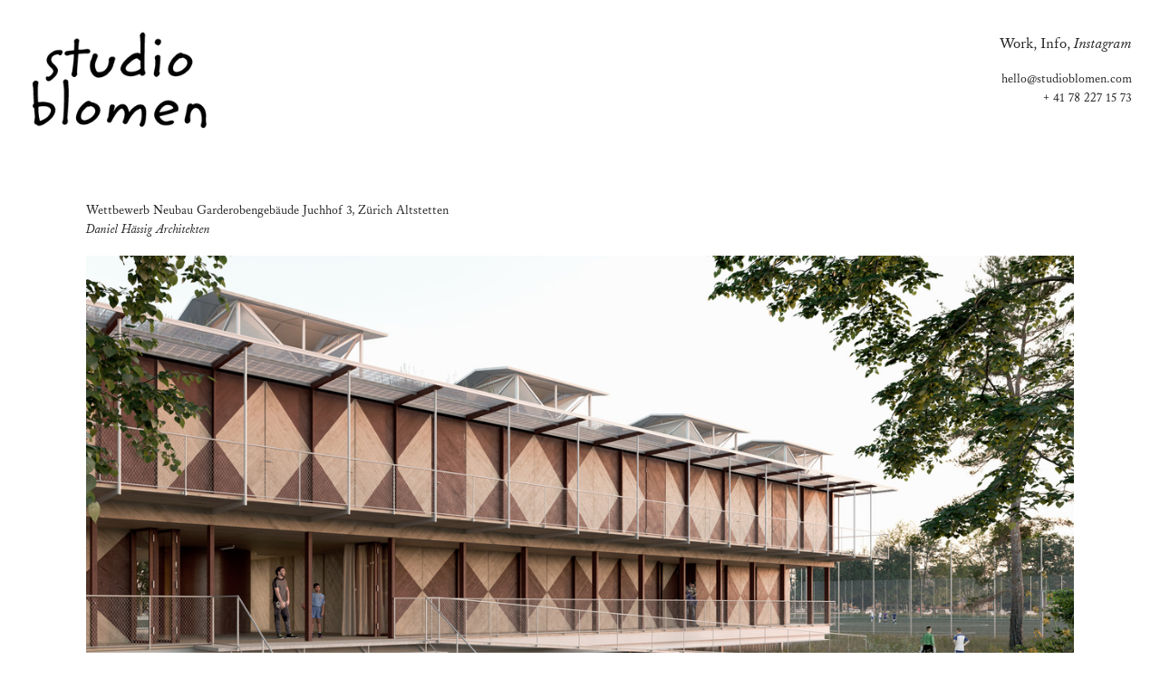

--- FILE ---
content_type: text/html; charset=UTF-8
request_url: https://studioblomen.com/Wettbewerb-Neubau-Garderobengebaude-Juchhof-3
body_size: 30125
content:
<!DOCTYPE html>
<!-- 

        Running on cargo.site

-->
<html lang="en" data-predefined-style="true" data-css-presets="true" data-css-preset data-typography-preset>
	<head>
<script>
				var __cargo_context__ = 'live';
				var __cargo_js_ver__ = 'c=2837859173';
				var __cargo_maint__ = false;
				
				
			</script>
					<meta http-equiv="X-UA-Compatible" content="IE=edge,chrome=1">
		<meta http-equiv="Content-Type" content="text/html; charset=utf-8">
		<meta name="viewport" content="initial-scale=1.0, maximum-scale=1.0, user-scalable=no">
		
			<meta name="robots" content="index,follow">
		<title>Wettbewerb Neubau Garderobengebäude Juchhof 3 — studio blomen</title>
		<meta name="description" content="Wettbewerb Neubau Garderobengebäude Juchhof 3, Zürich Altstetten Daniel Hässig Architekten">
				<meta name="twitter:card" content="summary_large_image">
		<meta name="twitter:title" content="Wettbewerb Neubau Garderobengebäude Juchhof 3 — studio blomen">
		<meta name="twitter:description" content="Wettbewerb Neubau Garderobengebäude Juchhof 3, Zürich Altstetten Daniel Hässig Architekten">
		<meta name="twitter:image" content="https://freight.cargo.site/w/1200/i/701773ca25498e7f8e7f30ab38b54defdef70695ebcac9ee0d83c9884913cbd9/Juchhof_02_Vorplatz_crop_1.jpg">
		<meta property="og:locale" content="en_US">
		<meta property="og:title" content="Wettbewerb Neubau Garderobengebäude Juchhof 3 — studio blomen">
		<meta property="og:description" content="Wettbewerb Neubau Garderobengebäude Juchhof 3, Zürich Altstetten Daniel Hässig Architekten">
		<meta property="og:url" content="https://studioblomen.com/Wettbewerb-Neubau-Garderobengebaude-Juchhof-3">
		<meta property="og:image" content="https://freight.cargo.site/w/1200/i/701773ca25498e7f8e7f30ab38b54defdef70695ebcac9ee0d83c9884913cbd9/Juchhof_02_Vorplatz_crop_1.jpg">
		<meta property="og:type" content="website">

		<link rel="preconnect" href="https://static.cargo.site" crossorigin>
		<link rel="preconnect" href="https://freight.cargo.site" crossorigin>

		<link rel="preconnect" href="https://fonts.gstatic.com" crossorigin>
				<link rel="preconnect" href="https://type.cargo.site" crossorigin>

		<!--<link rel="preload" href="https://static.cargo.site/assets/social/IconFont-Regular-0.9.3.woff2" as="font" type="font/woff" crossorigin>-->

		

		<link href="https://freight.cargo.site/t/original/i/e0de92665f1837e7ae88928b99349c653b9337087fac50bb32d36eb5af7371f5/favicon_1.ico" rel="shortcut icon">
		<link href="https://studioblomen.com/rss" rel="alternate" type="application/rss+xml" title="studio blomen feed">

		<link href="//fonts.googleapis.com/css?family=EB Garamond:400,400italic,500,500italic,700,700italic,800,800italic&c=2837859173&" id="" rel="stylesheet" type="text/css" />
<link href="https://studioblomen.com/stylesheet?c=2837859173&1754226217" id="member_stylesheet" rel="stylesheet" type="text/css" />
<style id="">@font-face{font-family:Icons;src:url(https://static.cargo.site/assets/social/IconFont-Regular-0.9.3.woff2);unicode-range:U+E000-E15C,U+F0000,U+FE0E}@font-face{font-family:Icons;src:url(https://static.cargo.site/assets/social/IconFont-Regular-0.9.3.woff2);font-weight:240;unicode-range:U+E000-E15C,U+F0000,U+FE0E}@font-face{font-family:Icons;src:url(https://static.cargo.site/assets/social/IconFont-Regular-0.9.3.woff2);unicode-range:U+E000-E15C,U+F0000,U+FE0E;font-weight:400}@font-face{font-family:Icons;src:url(https://static.cargo.site/assets/social/IconFont-Regular-0.9.3.woff2);unicode-range:U+E000-E15C,U+F0000,U+FE0E;font-weight:600}@font-face{font-family:Icons;src:url(https://static.cargo.site/assets/social/IconFont-Regular-0.9.3.woff2);unicode-range:U+E000-E15C,U+F0000,U+FE0E;font-weight:800}@font-face{font-family:Icons;src:url(https://static.cargo.site/assets/social/IconFont-Regular-0.9.3.woff2);unicode-range:U+E000-E15C,U+F0000,U+FE0E;font-style:italic}@font-face{font-family:Icons;src:url(https://static.cargo.site/assets/social/IconFont-Regular-0.9.3.woff2);unicode-range:U+E000-E15C,U+F0000,U+FE0E;font-weight:200;font-style:italic}@font-face{font-family:Icons;src:url(https://static.cargo.site/assets/social/IconFont-Regular-0.9.3.woff2);unicode-range:U+E000-E15C,U+F0000,U+FE0E;font-weight:400;font-style:italic}@font-face{font-family:Icons;src:url(https://static.cargo.site/assets/social/IconFont-Regular-0.9.3.woff2);unicode-range:U+E000-E15C,U+F0000,U+FE0E;font-weight:600;font-style:italic}@font-face{font-family:Icons;src:url(https://static.cargo.site/assets/social/IconFont-Regular-0.9.3.woff2);unicode-range:U+E000-E15C,U+F0000,U+FE0E;font-weight:800;font-style:italic}body.iconfont-loading,body.iconfont-loading *{color:transparent!important}body{-moz-osx-font-smoothing:grayscale;-webkit-font-smoothing:antialiased;-webkit-text-size-adjust:none}body.no-scroll{overflow:hidden}/*!
 * Content
 */.page{word-wrap:break-word}:focus{outline:0}.pointer-events-none{pointer-events:none}.pointer-events-auto{pointer-events:auto}.pointer-events-none .page_content .audio-player,.pointer-events-none .page_content .shop_product,.pointer-events-none .page_content a,.pointer-events-none .page_content audio,.pointer-events-none .page_content button,.pointer-events-none .page_content details,.pointer-events-none .page_content iframe,.pointer-events-none .page_content img,.pointer-events-none .page_content input,.pointer-events-none .page_content video{pointer-events:auto}.pointer-events-none .page_content *>a,.pointer-events-none .page_content>a{position:relative}s *{text-transform:inherit}#toolset{position:fixed;bottom:10px;right:10px;z-index:8}.mobile #toolset,.template_site_inframe #toolset{display:none}#toolset a{display:block;height:24px;width:24px;margin:0;padding:0;text-decoration:none;background:rgba(0,0,0,.2)}#toolset a:hover{background:rgba(0,0,0,.8)}[data-adminview] #toolset a,[data-adminview] #toolset_admin a{background:rgba(0,0,0,.04);pointer-events:none;cursor:default}#toolset_admin a:active{background:rgba(0,0,0,.7)}#toolset_admin a svg>*{transform:scale(1.1) translate(0,-.5px);transform-origin:50% 50%}#toolset_admin a svg{pointer-events:none;width:100%!important;height:auto!important}#following-container{overflow:auto;-webkit-overflow-scrolling:touch}#following-container iframe{height:100%;width:100%;position:absolute;top:0;left:0;right:0;bottom:0}:root{--following-width:-400px;--following-animation-duration:450ms}@keyframes following-open{0%{transform:translateX(0)}100%{transform:translateX(var(--following-width))}}@keyframes following-open-inverse{0%{transform:translateX(0)}100%{transform:translateX(calc(-1 * var(--following-width)))}}@keyframes following-close{0%{transform:translateX(var(--following-width))}100%{transform:translateX(0)}}@keyframes following-close-inverse{0%{transform:translateX(calc(-1 * var(--following-width)))}100%{transform:translateX(0)}}body.animate-left{animation:following-open var(--following-animation-duration);animation-fill-mode:both;animation-timing-function:cubic-bezier(.24,1,.29,1)}#following-container.animate-left{animation:following-close-inverse var(--following-animation-duration);animation-fill-mode:both;animation-timing-function:cubic-bezier(.24,1,.29,1)}#following-container.animate-left #following-frame{animation:following-close var(--following-animation-duration);animation-fill-mode:both;animation-timing-function:cubic-bezier(.24,1,.29,1)}body.animate-right{animation:following-close var(--following-animation-duration);animation-fill-mode:both;animation-timing-function:cubic-bezier(.24,1,.29,1)}#following-container.animate-right{animation:following-open-inverse var(--following-animation-duration);animation-fill-mode:both;animation-timing-function:cubic-bezier(.24,1,.29,1)}#following-container.animate-right #following-frame{animation:following-open var(--following-animation-duration);animation-fill-mode:both;animation-timing-function:cubic-bezier(.24,1,.29,1)}.slick-slider{position:relative;display:block;-moz-box-sizing:border-box;box-sizing:border-box;-webkit-user-select:none;-moz-user-select:none;-ms-user-select:none;user-select:none;-webkit-touch-callout:none;-khtml-user-select:none;-ms-touch-action:pan-y;touch-action:pan-y;-webkit-tap-highlight-color:transparent}.slick-list{position:relative;display:block;overflow:hidden;margin:0;padding:0}.slick-list:focus{outline:0}.slick-list.dragging{cursor:pointer;cursor:hand}.slick-slider .slick-list,.slick-slider .slick-track{transform:translate3d(0,0,0);will-change:transform}.slick-track{position:relative;top:0;left:0;display:block}.slick-track:after,.slick-track:before{display:table;content:'';width:1px;height:1px;margin-top:-1px;margin-left:-1px}.slick-track:after{clear:both}.slick-loading .slick-track{visibility:hidden}.slick-slide{display:none;float:left;height:100%;min-height:1px}[dir=rtl] .slick-slide{float:right}.content .slick-slide img{display:inline-block}.content .slick-slide img:not(.image-zoom){cursor:pointer}.content .scrub .slick-list,.content .scrub .slick-slide img:not(.image-zoom){cursor:ew-resize}body.slideshow-scrub-dragging *{cursor:ew-resize!important}.content .slick-slide img:not([src]),.content .slick-slide img[src='']{width:100%;height:auto}.slick-slide.slick-loading img{display:none}.slick-slide.dragging img{pointer-events:none}.slick-initialized .slick-slide{display:block}.slick-loading .slick-slide{visibility:hidden}.slick-vertical .slick-slide{display:block;height:auto;border:1px solid transparent}.slick-arrow.slick-hidden{display:none}.slick-arrow{position:absolute;z-index:9;width:0;top:0;height:100%;cursor:pointer;will-change:opacity;-webkit-transition:opacity 333ms cubic-bezier(.4,0,.22,1);transition:opacity 333ms cubic-bezier(.4,0,.22,1)}.slick-arrow.hidden{opacity:0}.slick-arrow svg{position:absolute;width:36px;height:36px;top:0;left:0;right:0;bottom:0;margin:auto;transform:translate(.25px,.25px)}.slick-arrow svg.right-arrow{transform:translate(.25px,.25px) scaleX(-1)}.slick-arrow svg:active{opacity:.75}.slick-arrow svg .arrow-shape{fill:none!important;stroke:#fff;stroke-linecap:square}.slick-arrow svg .arrow-outline{fill:none!important;stroke-width:2.5px;stroke:rgba(0,0,0,.6);stroke-linecap:square}.slick-arrow.slick-next{right:0;text-align:right}.slick-next svg,.wallpaper-navigation .slick-next svg{margin-right:10px}.mobile .slick-next svg{margin-right:10px}.slick-arrow.slick-prev{text-align:left}.slick-prev svg,.wallpaper-navigation .slick-prev svg{margin-left:10px}.mobile .slick-prev svg{margin-left:10px}.loading_animation{display:none;vertical-align:middle;z-index:15;line-height:0;pointer-events:none;border-radius:100%}.loading_animation.hidden{display:none}.loading_animation.pulsing{opacity:0;display:inline-block;animation-delay:.1s;-webkit-animation-delay:.1s;-moz-animation-delay:.1s;animation-duration:12s;animation-iteration-count:infinite;animation:fade-pulse-in .5s ease-in-out;-moz-animation:fade-pulse-in .5s ease-in-out;-webkit-animation:fade-pulse-in .5s ease-in-out;-webkit-animation-fill-mode:forwards;-moz-animation-fill-mode:forwards;animation-fill-mode:forwards}.loading_animation.pulsing.no-delay{animation-delay:0s;-webkit-animation-delay:0s;-moz-animation-delay:0s}.loading_animation div{border-radius:100%}.loading_animation div svg{max-width:100%;height:auto}.loading_animation div,.loading_animation div svg{width:20px;height:20px}.loading_animation.full-width svg{width:100%;height:auto}.loading_animation.full-width.big svg{width:100px;height:100px}.loading_animation div svg>*{fill:#ccc}.loading_animation div{-webkit-animation:spin-loading 12s ease-out;-webkit-animation-iteration-count:infinite;-moz-animation:spin-loading 12s ease-out;-moz-animation-iteration-count:infinite;animation:spin-loading 12s ease-out;animation-iteration-count:infinite}.loading_animation.hidden{display:none}[data-backdrop] .loading_animation{position:absolute;top:15px;left:15px;z-index:99}.loading_animation.position-absolute.middle{top:calc(50% - 10px);left:calc(50% - 10px)}.loading_animation.position-absolute.topleft{top:0;left:0}.loading_animation.position-absolute.middleright{top:calc(50% - 10px);right:1rem}.loading_animation.position-absolute.middleleft{top:calc(50% - 10px);left:1rem}.loading_animation.gray div svg>*{fill:#999}.loading_animation.gray-dark div svg>*{fill:#666}.loading_animation.gray-darker div svg>*{fill:#555}.loading_animation.gray-light div svg>*{fill:#ccc}.loading_animation.white div svg>*{fill:rgba(255,255,255,.85)}.loading_animation.blue div svg>*{fill:#698fff}.loading_animation.inline{display:inline-block;margin-bottom:.5ex}.loading_animation.inline.left{margin-right:.5ex}@-webkit-keyframes fade-pulse-in{0%{opacity:0}50%{opacity:.5}100%{opacity:1}}@-moz-keyframes fade-pulse-in{0%{opacity:0}50%{opacity:.5}100%{opacity:1}}@keyframes fade-pulse-in{0%{opacity:0}50%{opacity:.5}100%{opacity:1}}@-webkit-keyframes pulsate{0%{opacity:1}50%{opacity:0}100%{opacity:1}}@-moz-keyframes pulsate{0%{opacity:1}50%{opacity:0}100%{opacity:1}}@keyframes pulsate{0%{opacity:1}50%{opacity:0}100%{opacity:1}}@-webkit-keyframes spin-loading{0%{transform:rotate(0)}9%{transform:rotate(1050deg)}18%{transform:rotate(-1090deg)}20%{transform:rotate(-1080deg)}23%{transform:rotate(-1080deg)}28%{transform:rotate(-1095deg)}29%{transform:rotate(-1065deg)}34%{transform:rotate(-1080deg)}35%{transform:rotate(-1050deg)}40%{transform:rotate(-1065deg)}41%{transform:rotate(-1035deg)}44%{transform:rotate(-1035deg)}47%{transform:rotate(-2160deg)}50%{transform:rotate(-2160deg)}56%{transform:rotate(45deg)}60%{transform:rotate(45deg)}80%{transform:rotate(6120deg)}100%{transform:rotate(0)}}@keyframes spin-loading{0%{transform:rotate(0)}9%{transform:rotate(1050deg)}18%{transform:rotate(-1090deg)}20%{transform:rotate(-1080deg)}23%{transform:rotate(-1080deg)}28%{transform:rotate(-1095deg)}29%{transform:rotate(-1065deg)}34%{transform:rotate(-1080deg)}35%{transform:rotate(-1050deg)}40%{transform:rotate(-1065deg)}41%{transform:rotate(-1035deg)}44%{transform:rotate(-1035deg)}47%{transform:rotate(-2160deg)}50%{transform:rotate(-2160deg)}56%{transform:rotate(45deg)}60%{transform:rotate(45deg)}80%{transform:rotate(6120deg)}100%{transform:rotate(0)}}[grid-row]{align-items:flex-start;box-sizing:border-box;display:-webkit-box;display:-webkit-flex;display:-ms-flexbox;display:flex;-webkit-flex-wrap:wrap;-ms-flex-wrap:wrap;flex-wrap:wrap}[grid-col]{box-sizing:border-box}[grid-row] [grid-col].empty:after{content:"\0000A0";cursor:text}body.mobile[data-adminview=content-editproject] [grid-row] [grid-col].empty:after{display:none}[grid-col=auto]{-webkit-box-flex:1;-webkit-flex:1;-ms-flex:1;flex:1}[grid-col=x12]{width:100%}[grid-col=x11]{width:50%}[grid-col=x10]{width:33.33%}[grid-col=x9]{width:25%}[grid-col=x8]{width:20%}[grid-col=x7]{width:16.666666667%}[grid-col=x6]{width:14.285714286%}[grid-col=x5]{width:12.5%}[grid-col=x4]{width:11.111111111%}[grid-col=x3]{width:10%}[grid-col=x2]{width:9.090909091%}[grid-col=x1]{width:8.333333333%}[grid-col="1"]{width:8.33333%}[grid-col="2"]{width:16.66667%}[grid-col="3"]{width:25%}[grid-col="4"]{width:33.33333%}[grid-col="5"]{width:41.66667%}[grid-col="6"]{width:50%}[grid-col="7"]{width:58.33333%}[grid-col="8"]{width:66.66667%}[grid-col="9"]{width:75%}[grid-col="10"]{width:83.33333%}[grid-col="11"]{width:91.66667%}[grid-col="12"]{width:100%}body.mobile [grid-responsive] [grid-col]{width:100%;-webkit-box-flex:none;-webkit-flex:none;-ms-flex:none;flex:none}[data-ce-host=true][contenteditable=true] [grid-pad]{pointer-events:none}[data-ce-host=true][contenteditable=true] [grid-pad]>*{pointer-events:auto}[grid-pad="0"]{padding:0}[grid-pad="0.25"]{padding:.125rem}[grid-pad="0.5"]{padding:.25rem}[grid-pad="0.75"]{padding:.375rem}[grid-pad="1"]{padding:.5rem}[grid-pad="1.25"]{padding:.625rem}[grid-pad="1.5"]{padding:.75rem}[grid-pad="1.75"]{padding:.875rem}[grid-pad="2"]{padding:1rem}[grid-pad="2.5"]{padding:1.25rem}[grid-pad="3"]{padding:1.5rem}[grid-pad="3.5"]{padding:1.75rem}[grid-pad="4"]{padding:2rem}[grid-pad="5"]{padding:2.5rem}[grid-pad="6"]{padding:3rem}[grid-pad="7"]{padding:3.5rem}[grid-pad="8"]{padding:4rem}[grid-pad="9"]{padding:4.5rem}[grid-pad="10"]{padding:5rem}[grid-gutter="0"]{margin:0}[grid-gutter="0.5"]{margin:-.25rem}[grid-gutter="1"]{margin:-.5rem}[grid-gutter="1.5"]{margin:-.75rem}[grid-gutter="2"]{margin:-1rem}[grid-gutter="2.5"]{margin:-1.25rem}[grid-gutter="3"]{margin:-1.5rem}[grid-gutter="3.5"]{margin:-1.75rem}[grid-gutter="4"]{margin:-2rem}[grid-gutter="5"]{margin:-2.5rem}[grid-gutter="6"]{margin:-3rem}[grid-gutter="7"]{margin:-3.5rem}[grid-gutter="8"]{margin:-4rem}[grid-gutter="10"]{margin:-5rem}[grid-gutter="12"]{margin:-6rem}[grid-gutter="14"]{margin:-7rem}[grid-gutter="16"]{margin:-8rem}[grid-gutter="18"]{margin:-9rem}[grid-gutter="20"]{margin:-10rem}small{max-width:100%;text-decoration:inherit}img:not([src]),img[src='']{outline:1px solid rgba(177,177,177,.4);outline-offset:-1px;content:url([data-uri])}img.image-zoom{cursor:-webkit-zoom-in;cursor:-moz-zoom-in;cursor:zoom-in}#imprimatur{color:#333;font-size:10px;font-family:-apple-system,BlinkMacSystemFont,"Segoe UI",Roboto,Oxygen,Ubuntu,Cantarell,"Open Sans","Helvetica Neue",sans-serif,"Sans Serif",Icons;/*!System*/position:fixed;opacity:.3;right:-28px;bottom:160px;transform:rotate(270deg);-ms-transform:rotate(270deg);-webkit-transform:rotate(270deg);z-index:8;text-transform:uppercase;color:#999;opacity:.5;padding-bottom:2px;text-decoration:none}.mobile #imprimatur{display:none}bodycopy cargo-link a{font-family:-apple-system,BlinkMacSystemFont,"Segoe UI",Roboto,Oxygen,Ubuntu,Cantarell,"Open Sans","Helvetica Neue",sans-serif,"Sans Serif",Icons;/*!System*/font-size:12px;font-style:normal;font-weight:400;transform:rotate(270deg);text-decoration:none;position:fixed!important;right:-27px;bottom:100px;text-decoration:none;letter-spacing:normal;background:0 0;border:0;border-bottom:0;outline:0}/*! PhotoSwipe Default UI CSS by Dmitry Semenov | photoswipe.com | MIT license */.pswp--has_mouse .pswp__button--arrow--left,.pswp--has_mouse .pswp__button--arrow--right,.pswp__ui{visibility:visible}.pswp--minimal--dark .pswp__top-bar,.pswp__button{background:0 0}.pswp,.pswp__bg,.pswp__container,.pswp__img--placeholder,.pswp__zoom-wrap,.quick-view-navigation{-webkit-backface-visibility:hidden}.pswp__button{cursor:pointer;opacity:1;-webkit-appearance:none;transition:opacity .2s;-webkit-box-shadow:none;box-shadow:none}.pswp__button-close>svg{top:10px;right:10px;margin-left:auto}.pswp--touch .quick-view-navigation{display:none}.pswp__ui{-webkit-font-smoothing:auto;opacity:1;z-index:1550}.quick-view-navigation{will-change:opacity;-webkit-transition:opacity 333ms cubic-bezier(.4,0,.22,1);transition:opacity 333ms cubic-bezier(.4,0,.22,1)}.quick-view-navigation .pswp__group .pswp__button{pointer-events:auto}.pswp__button>svg{position:absolute;width:36px;height:36px}.quick-view-navigation .pswp__group:active svg{opacity:.75}.pswp__button svg .shape-shape{fill:#fff}.pswp__button svg .shape-outline{fill:#000}.pswp__button-prev>svg{top:0;bottom:0;left:10px;margin:auto}.pswp__button-next>svg{top:0;bottom:0;right:10px;margin:auto}.quick-view-navigation .pswp__group .pswp__button-prev{position:absolute;left:0;top:0;width:0;height:100%}.quick-view-navigation .pswp__group .pswp__button-next{position:absolute;right:0;top:0;width:0;height:100%}.quick-view-navigation .close-button,.quick-view-navigation .left-arrow,.quick-view-navigation .right-arrow{transform:translate(.25px,.25px)}.quick-view-navigation .right-arrow{transform:translate(.25px,.25px) scaleX(-1)}.pswp__button svg .shape-outline{fill:transparent!important;stroke:#000;stroke-width:2.5px;stroke-linecap:square}.pswp__button svg .shape-shape{fill:transparent!important;stroke:#fff;stroke-width:1.5px;stroke-linecap:square}.pswp__bg,.pswp__scroll-wrap,.pswp__zoom-wrap{width:100%;position:absolute}.quick-view-navigation .pswp__group .pswp__button-close{margin:0}.pswp__container,.pswp__item,.pswp__zoom-wrap{right:0;bottom:0;top:0;position:absolute;left:0}.pswp__ui--hidden .pswp__button{opacity:.001}.pswp__ui--hidden .pswp__button,.pswp__ui--hidden .pswp__button *{pointer-events:none}.pswp .pswp__ui.pswp__ui--displaynone{display:none}.pswp__element--disabled{display:none!important}/*! PhotoSwipe main CSS by Dmitry Semenov | photoswipe.com | MIT license */.pswp{position:fixed;display:none;height:100%;width:100%;top:0;left:0;right:0;bottom:0;margin:auto;-ms-touch-action:none;touch-action:none;z-index:9999999;-webkit-text-size-adjust:100%;line-height:initial;letter-spacing:initial;outline:0}.pswp img{max-width:none}.pswp--zoom-disabled .pswp__img{cursor:default!important}.pswp--animate_opacity{opacity:.001;will-change:opacity;-webkit-transition:opacity 333ms cubic-bezier(.4,0,.22,1);transition:opacity 333ms cubic-bezier(.4,0,.22,1)}.pswp--open{display:block}.pswp--zoom-allowed .pswp__img{cursor:-webkit-zoom-in;cursor:-moz-zoom-in;cursor:zoom-in}.pswp--zoomed-in .pswp__img{cursor:-webkit-grab;cursor:-moz-grab;cursor:grab}.pswp--dragging .pswp__img{cursor:-webkit-grabbing;cursor:-moz-grabbing;cursor:grabbing}.pswp__bg{left:0;top:0;height:100%;opacity:0;transform:translateZ(0);will-change:opacity}.pswp__scroll-wrap{left:0;top:0;height:100%}.pswp__container,.pswp__zoom-wrap{-ms-touch-action:none;touch-action:none}.pswp__container,.pswp__img{-webkit-user-select:none;-moz-user-select:none;-ms-user-select:none;user-select:none;-webkit-tap-highlight-color:transparent;-webkit-touch-callout:none}.pswp__zoom-wrap{-webkit-transform-origin:left top;-ms-transform-origin:left top;transform-origin:left top;-webkit-transition:-webkit-transform 222ms cubic-bezier(.4,0,.22,1);transition:transform 222ms cubic-bezier(.4,0,.22,1)}.pswp__bg{-webkit-transition:opacity 222ms cubic-bezier(.4,0,.22,1);transition:opacity 222ms cubic-bezier(.4,0,.22,1)}.pswp--animated-in .pswp__bg,.pswp--animated-in .pswp__zoom-wrap{-webkit-transition:none;transition:none}.pswp--hide-overflow .pswp__scroll-wrap,.pswp--hide-overflow.pswp{overflow:hidden}.pswp__img{position:absolute;width:auto;height:auto;top:0;left:0}.pswp__img--placeholder--blank{background:#222}.pswp--ie .pswp__img{width:100%!important;height:auto!important;left:0;top:0}.pswp__ui--idle{opacity:0}.pswp__error-msg{position:absolute;left:0;top:50%;width:100%;text-align:center;font-size:14px;line-height:16px;margin-top:-8px;color:#ccc}.pswp__error-msg a{color:#ccc;text-decoration:underline}.pswp__error-msg{font-family:-apple-system,BlinkMacSystemFont,"Segoe UI",Roboto,Oxygen,Ubuntu,Cantarell,"Open Sans","Helvetica Neue",sans-serif}.quick-view.mouse-down .iframe-item{pointer-events:none!important}.quick-view-caption-positioner{pointer-events:none;width:100%;height:100%}.quick-view-caption-wrapper{margin:auto;position:absolute;bottom:0;left:0;right:0}.quick-view-horizontal-align-left .quick-view-caption-wrapper{margin-left:0}.quick-view-horizontal-align-right .quick-view-caption-wrapper{margin-right:0}[data-quick-view-caption]{transition:.1s opacity ease-in-out;position:absolute;bottom:0;left:0;right:0}.quick-view-horizontal-align-left [data-quick-view-caption]{text-align:left}.quick-view-horizontal-align-right [data-quick-view-caption]{text-align:right}.quick-view-caption{transition:.1s opacity ease-in-out}.quick-view-caption>*{display:inline-block}.quick-view-caption *{pointer-events:auto}.quick-view-caption.hidden{opacity:0}.shop_product .dropdown_wrapper{flex:0 0 100%;position:relative}.shop_product select{appearance:none;-moz-appearance:none;-webkit-appearance:none;outline:0;-webkit-font-smoothing:antialiased;-moz-osx-font-smoothing:grayscale;cursor:pointer;border-radius:0;white-space:nowrap;overflow:hidden!important;text-overflow:ellipsis}.shop_product select.dropdown::-ms-expand{display:none}.shop_product a{cursor:pointer;border-bottom:none;text-decoration:none}.shop_product a.out-of-stock{pointer-events:none}body.audio-player-dragging *{cursor:ew-resize!important}.audio-player{display:inline-flex;flex:1 0 calc(100% - 2px);width:calc(100% - 2px)}.audio-player .button{height:100%;flex:0 0 3.3rem;display:flex}.audio-player .separator{left:3.3rem;height:100%}.audio-player .buffer{width:0%;height:100%;transition:left .3s linear,width .3s linear}.audio-player.seeking .buffer{transition:left 0s,width 0s}.audio-player.seeking{user-select:none;-webkit-user-select:none;cursor:ew-resize}.audio-player.seeking *{user-select:none;-webkit-user-select:none;cursor:ew-resize}.audio-player .bar{overflow:hidden;display:flex;justify-content:space-between;align-content:center;flex-grow:1}.audio-player .progress{width:0%;height:100%;transition:width .3s linear}.audio-player.seeking .progress{transition:width 0s}.audio-player .pause,.audio-player .play{cursor:pointer;height:100%}.audio-player .note-icon{margin:auto 0;order:2;flex:0 1 auto}.audio-player .title{white-space:nowrap;overflow:hidden;text-overflow:ellipsis;pointer-events:none;user-select:none;padding:.5rem 0 .5rem 1rem;margin:auto auto auto 0;flex:0 3 auto;min-width:0;width:100%}.audio-player .total-time{flex:0 1 auto;margin:auto 0}.audio-player .current-time,.audio-player .play-text{flex:0 1 auto;margin:auto 0}.audio-player .stream-anim{user-select:none;margin:auto auto auto 0}.audio-player .stream-anim span{display:inline-block}.audio-player .buffer,.audio-player .current-time,.audio-player .note-svg,.audio-player .play-text,.audio-player .separator,.audio-player .total-time{user-select:none;pointer-events:none}.audio-player .buffer,.audio-player .play-text,.audio-player .progress{position:absolute}.audio-player,.audio-player .bar,.audio-player .button,.audio-player .current-time,.audio-player .note-icon,.audio-player .pause,.audio-player .play,.audio-player .total-time{position:relative}body.mobile .audio-player,body.mobile .audio-player *{-webkit-touch-callout:none}#standalone-admin-frame{border:0;width:400px;position:absolute;right:0;top:0;height:100vh;z-index:99}body[standalone-admin=true] #standalone-admin-frame{transform:translate(0,0)}body[standalone-admin=true] .main_container{width:calc(100% - 400px)}body[standalone-admin=false] #standalone-admin-frame{transform:translate(100%,0)}body[standalone-admin=false] .main_container{width:100%}.toggle_standaloneAdmin{position:fixed;top:0;right:400px;height:40px;width:40px;z-index:999;cursor:pointer;background-color:rgba(0,0,0,.4)}.toggle_standaloneAdmin:active{opacity:.7}body[standalone-admin=false] .toggle_standaloneAdmin{right:0}.toggle_standaloneAdmin *{color:#fff;fill:#fff}.toggle_standaloneAdmin svg{padding:6px;width:100%;height:100%;opacity:.85}body[standalone-admin=false] .toggle_standaloneAdmin #close,body[standalone-admin=true] .toggle_standaloneAdmin #backdropsettings{display:none}.toggle_standaloneAdmin>div{width:100%;height:100%}#admin_toggle_button{position:fixed;top:50%;transform:translate(0,-50%);right:400px;height:36px;width:12px;z-index:999;cursor:pointer;background-color:rgba(0,0,0,.09);padding-left:2px;margin-right:5px}#admin_toggle_button .bar{content:'';background:rgba(0,0,0,.09);position:fixed;width:5px;bottom:0;top:0;z-index:10}#admin_toggle_button:active{background:rgba(0,0,0,.065)}#admin_toggle_button *{color:#fff;fill:#fff}#admin_toggle_button svg{padding:0;width:16px;height:36px;margin-left:1px;opacity:1}#admin_toggle_button svg *{fill:#fff;opacity:1}#admin_toggle_button[data-state=closed] .toggle_admin_close{display:none}#admin_toggle_button[data-state=closed],#admin_toggle_button[data-state=closed] .toggle_admin_open{width:20px;cursor:pointer;margin:0}#admin_toggle_button[data-state=closed] svg{margin-left:2px}#admin_toggle_button[data-state=open] .toggle_admin_open{display:none}select,select *{text-rendering:auto!important}b b{font-weight:inherit}*{-webkit-box-sizing:border-box;-moz-box-sizing:border-box;box-sizing:border-box}customhtml>*{position:relative;z-index:10}body,html{min-height:100vh;margin:0;padding:0}html{touch-action:manipulation;position:relative;background-color:#fff}.main_container{min-height:100vh;width:100%;overflow:hidden}.container{display:-webkit-box;display:-webkit-flex;display:-moz-box;display:-ms-flexbox;display:flex;-webkit-flex-wrap:wrap;-moz-flex-wrap:wrap;-ms-flex-wrap:wrap;flex-wrap:wrap;max-width:100%;width:100%;overflow:visible}.container{align-items:flex-start;-webkit-align-items:flex-start}.page{z-index:2}.page ul li>text-limit{display:block}.content,.content_container,.pinned{-webkit-flex:1 0 auto;-moz-flex:1 0 auto;-ms-flex:1 0 auto;flex:1 0 auto;max-width:100%}.content_container{width:100%}.content_container.full_height{min-height:100vh}.page_background{position:absolute;top:0;left:0;width:100%;height:100%}.page_container{position:relative;overflow:visible;width:100%}.backdrop{position:absolute;top:0;z-index:1;width:100%;height:100%;max-height:100vh}.backdrop>div{position:absolute;top:0;left:0;width:100%;height:100%;-webkit-backface-visibility:hidden;backface-visibility:hidden;transform:translate3d(0,0,0);contain:strict}[data-backdrop].backdrop>div[data-overflowing]{max-height:100vh;position:absolute;top:0;left:0}body.mobile [split-responsive]{display:flex;flex-direction:column}body.mobile [split-responsive] .container{width:100%;order:2}body.mobile [split-responsive] .backdrop{position:relative;height:50vh;width:100%;order:1}body.mobile [split-responsive] [data-auxiliary].backdrop{position:absolute;height:50vh;width:100%;order:1}.page{position:relative;z-index:2}img[data-align=left]{float:left}img[data-align=right]{float:right}[data-rotation]{transform-origin:center center}.content .page_content:not([contenteditable=true]) [data-draggable]{pointer-events:auto!important;backface-visibility:hidden}.preserve-3d{-moz-transform-style:preserve-3d;transform-style:preserve-3d}.content .page_content:not([contenteditable=true]) [data-draggable] iframe{pointer-events:none!important}.dragging-active iframe{pointer-events:none!important}.content .page_content:not([contenteditable=true]) [data-draggable]:active{opacity:1}.content .scroll-transition-fade{transition:transform 1s ease-in-out,opacity .8s ease-in-out}.content .scroll-transition-fade.below-viewport{opacity:0;transform:translateY(40px)}.mobile.full_width .page_container:not([split-layout]) .container_width{width:100%}[data-view=pinned_bottom] .bottom_pin_invisibility{visibility:hidden}.pinned{position:relative;width:100%}.pinned .page_container.accommodate:not(.fixed):not(.overlay){z-index:2}.pinned .page_container.overlay{position:absolute;z-index:4}.pinned .page_container.overlay.fixed{position:fixed}.pinned .page_container.overlay.fixed .page{max-height:100vh;-webkit-overflow-scrolling:touch}.pinned .page_container.overlay.fixed .page.allow-scroll{overflow-y:auto;overflow-x:hidden}.pinned .page_container.overlay.fixed .page.allow-scroll{align-items:flex-start;-webkit-align-items:flex-start}.pinned .page_container .page.allow-scroll::-webkit-scrollbar{width:0;background:0 0;display:none}.pinned.pinned_top .page_container.overlay{left:0;top:0}.pinned.pinned_bottom .page_container.overlay{left:0;bottom:0}div[data-container=set]:empty{margin-top:1px}.thumbnails{position:relative;z-index:1}[thumbnails=grid]{align-items:baseline}[thumbnails=justify] .thumbnail{box-sizing:content-box}[thumbnails][data-padding-zero] .thumbnail{margin-bottom:-1px}[thumbnails=montessori] .thumbnail{pointer-events:auto;position:absolute}[thumbnails] .thumbnail>a{display:block;text-decoration:none}[thumbnails=montessori]{height:0}[thumbnails][data-resizing],[thumbnails][data-resizing] *{cursor:nwse-resize}[thumbnails] .thumbnail .resize-handle{cursor:nwse-resize;width:26px;height:26px;padding:5px;position:absolute;opacity:.75;right:-1px;bottom:-1px;z-index:100}[thumbnails][data-resizing] .resize-handle{display:none}[thumbnails] .thumbnail .resize-handle svg{position:absolute;top:0;left:0}[thumbnails] .thumbnail .resize-handle:hover{opacity:1}[data-can-move].thumbnail .resize-handle svg .resize_path_outline{fill:#fff}[data-can-move].thumbnail .resize-handle svg .resize_path{fill:#000}[thumbnails=montessori] .thumbnail_sizer{height:0;width:100%;position:relative;padding-bottom:100%;pointer-events:none}[thumbnails] .thumbnail img{display:block;min-height:3px;margin-bottom:0}[thumbnails] .thumbnail img:not([src]),img[src=""]{margin:0!important;width:100%;min-height:3px;height:100%!important;position:absolute}[aspect-ratio="1x1"].thumb_image{height:0;padding-bottom:100%;overflow:hidden}[aspect-ratio="4x3"].thumb_image{height:0;padding-bottom:75%;overflow:hidden}[aspect-ratio="16x9"].thumb_image{height:0;padding-bottom:56.25%;overflow:hidden}[thumbnails] .thumb_image{width:100%;position:relative}[thumbnails][thumbnail-vertical-align=top]{align-items:flex-start}[thumbnails][thumbnail-vertical-align=middle]{align-items:center}[thumbnails][thumbnail-vertical-align=bottom]{align-items:baseline}[thumbnails][thumbnail-horizontal-align=left]{justify-content:flex-start}[thumbnails][thumbnail-horizontal-align=middle]{justify-content:center}[thumbnails][thumbnail-horizontal-align=right]{justify-content:flex-end}.thumb_image.default_image>svg{position:absolute;top:0;left:0;bottom:0;right:0;width:100%;height:100%}.thumb_image.default_image{outline:1px solid #ccc;outline-offset:-1px;position:relative}.mobile.full_width [data-view=Thumbnail] .thumbnails_width{width:100%}.content [data-draggable] a:active,.content [data-draggable] img:active{opacity:initial}.content .draggable-dragging{opacity:initial}[data-draggable].draggable_visible{visibility:visible}[data-draggable].draggable_hidden{visibility:hidden}.gallery_card [data-draggable],.marquee [data-draggable]{visibility:inherit}[data-draggable]{visibility:visible;background-color:rgba(0,0,0,.003)}#site_menu_panel_container .image-gallery:not(.initialized){height:0;padding-bottom:100%;min-height:initial}.image-gallery:not(.initialized){min-height:100vh;visibility:hidden;width:100%}.image-gallery .gallery_card img{display:block;width:100%;height:auto}.image-gallery .gallery_card{transform-origin:center}.image-gallery .gallery_card.dragging{opacity:.1;transform:initial!important}.image-gallery:not([image-gallery=slideshow]) .gallery_card iframe:only-child,.image-gallery:not([image-gallery=slideshow]) .gallery_card video:only-child{width:100%;height:100%;top:0;left:0;position:absolute}.image-gallery[image-gallery=slideshow] .gallery_card video[muted][autoplay]:not([controls]),.image-gallery[image-gallery=slideshow] .gallery_card video[muted][data-autoplay]:not([controls]){pointer-events:none}.image-gallery [image-gallery-pad="0"] video:only-child{object-fit:cover;height:calc(100% + 1px)}div.image-gallery>a,div.image-gallery>iframe,div.image-gallery>img,div.image-gallery>video{display:none}[image-gallery-row]{align-items:flex-start;box-sizing:border-box;display:-webkit-box;display:-webkit-flex;display:-ms-flexbox;display:flex;-webkit-flex-wrap:wrap;-ms-flex-wrap:wrap;flex-wrap:wrap}.image-gallery .gallery_card_image{width:100%;position:relative}[data-predefined-style=true] .image-gallery a.gallery_card{display:block;border:none}[image-gallery-col]{box-sizing:border-box}[image-gallery-col=x12]{width:100%}[image-gallery-col=x11]{width:50%}[image-gallery-col=x10]{width:33.33%}[image-gallery-col=x9]{width:25%}[image-gallery-col=x8]{width:20%}[image-gallery-col=x7]{width:16.666666667%}[image-gallery-col=x6]{width:14.285714286%}[image-gallery-col=x5]{width:12.5%}[image-gallery-col=x4]{width:11.111111111%}[image-gallery-col=x3]{width:10%}[image-gallery-col=x2]{width:9.090909091%}[image-gallery-col=x1]{width:8.333333333%}.content .page_content [image-gallery-pad].image-gallery{pointer-events:none}.content .page_content [image-gallery-pad].image-gallery .gallery_card_image>*,.content .page_content [image-gallery-pad].image-gallery .gallery_image_caption{pointer-events:auto}.content .page_content [image-gallery-pad="0"]{padding:0}.content .page_content [image-gallery-pad="0.25"]{padding:.125rem}.content .page_content [image-gallery-pad="0.5"]{padding:.25rem}.content .page_content [image-gallery-pad="0.75"]{padding:.375rem}.content .page_content [image-gallery-pad="1"]{padding:.5rem}.content .page_content [image-gallery-pad="1.25"]{padding:.625rem}.content .page_content [image-gallery-pad="1.5"]{padding:.75rem}.content .page_content [image-gallery-pad="1.75"]{padding:.875rem}.content .page_content [image-gallery-pad="2"]{padding:1rem}.content .page_content [image-gallery-pad="2.5"]{padding:1.25rem}.content .page_content [image-gallery-pad="3"]{padding:1.5rem}.content .page_content [image-gallery-pad="3.5"]{padding:1.75rem}.content .page_content [image-gallery-pad="4"]{padding:2rem}.content .page_content [image-gallery-pad="5"]{padding:2.5rem}.content .page_content [image-gallery-pad="6"]{padding:3rem}.content .page_content [image-gallery-pad="7"]{padding:3.5rem}.content .page_content [image-gallery-pad="8"]{padding:4rem}.content .page_content [image-gallery-pad="9"]{padding:4.5rem}.content .page_content [image-gallery-pad="10"]{padding:5rem}.content .page_content [image-gallery-gutter="0"]{margin:0}.content .page_content [image-gallery-gutter="0.5"]{margin:-.25rem}.content .page_content [image-gallery-gutter="1"]{margin:-.5rem}.content .page_content [image-gallery-gutter="1.5"]{margin:-.75rem}.content .page_content [image-gallery-gutter="2"]{margin:-1rem}.content .page_content [image-gallery-gutter="2.5"]{margin:-1.25rem}.content .page_content [image-gallery-gutter="3"]{margin:-1.5rem}.content .page_content [image-gallery-gutter="3.5"]{margin:-1.75rem}.content .page_content [image-gallery-gutter="4"]{margin:-2rem}.content .page_content [image-gallery-gutter="5"]{margin:-2.5rem}.content .page_content [image-gallery-gutter="6"]{margin:-3rem}.content .page_content [image-gallery-gutter="7"]{margin:-3.5rem}.content .page_content [image-gallery-gutter="8"]{margin:-4rem}.content .page_content [image-gallery-gutter="10"]{margin:-5rem}.content .page_content [image-gallery-gutter="12"]{margin:-6rem}.content .page_content [image-gallery-gutter="14"]{margin:-7rem}.content .page_content [image-gallery-gutter="16"]{margin:-8rem}.content .page_content [image-gallery-gutter="18"]{margin:-9rem}.content .page_content [image-gallery-gutter="20"]{margin:-10rem}[image-gallery=slideshow]:not(.initialized)>*{min-height:1px;opacity:0;min-width:100%}[image-gallery=slideshow][data-constrained-by=height] [image-gallery-vertical-align].slick-track{align-items:flex-start}[image-gallery=slideshow] img.image-zoom:active{opacity:initial}[image-gallery=slideshow].slick-initialized .gallery_card{pointer-events:none}[image-gallery=slideshow].slick-initialized .gallery_card.slick-current{pointer-events:auto}[image-gallery=slideshow] .gallery_card:not(.has_caption){line-height:0}.content .page_content [image-gallery=slideshow].image-gallery>*{pointer-events:auto}.content [image-gallery=slideshow].image-gallery.slick-initialized .gallery_card{overflow:hidden;margin:0;display:flex;flex-flow:row wrap;flex-shrink:0}.content [image-gallery=slideshow].image-gallery.slick-initialized .gallery_card.slick-current{overflow:visible}[image-gallery=slideshow] .gallery_image_caption{opacity:1;transition:opacity .3s;-webkit-transition:opacity .3s;width:100%;margin-left:auto;margin-right:auto;clear:both}[image-gallery-horizontal-align=left] .gallery_image_caption{text-align:left}[image-gallery-horizontal-align=middle] .gallery_image_caption{text-align:center}[image-gallery-horizontal-align=right] .gallery_image_caption{text-align:right}[image-gallery=slideshow][data-slideshow-in-transition] .gallery_image_caption{opacity:0;transition:opacity .3s;-webkit-transition:opacity .3s}[image-gallery=slideshow] .gallery_card_image{width:initial;margin:0;display:inline-block}[image-gallery=slideshow] .gallery_card img{margin:0;display:block}[image-gallery=slideshow][data-exploded]{align-items:flex-start;box-sizing:border-box;display:-webkit-box;display:-webkit-flex;display:-ms-flexbox;display:flex;-webkit-flex-wrap:wrap;-ms-flex-wrap:wrap;flex-wrap:wrap;justify-content:flex-start;align-content:flex-start}[image-gallery=slideshow][data-exploded] .gallery_card{padding:1rem;width:16.666%}[image-gallery=slideshow][data-exploded] .gallery_card_image{height:0;display:block;width:100%}[image-gallery=grid]{align-items:baseline}[image-gallery=grid] .gallery_card.has_caption .gallery_card_image{display:block}[image-gallery=grid] [image-gallery-pad="0"].gallery_card{margin-bottom:-1px}[image-gallery=grid] .gallery_card img{margin:0}[image-gallery=columns] .gallery_card img{margin:0}[image-gallery=justify]{align-items:flex-start}[image-gallery=justify] .gallery_card img{margin:0}[image-gallery=montessori][image-gallery-row]{display:block}[image-gallery=montessori] a.gallery_card,[image-gallery=montessori] div.gallery_card{position:absolute;pointer-events:auto}[image-gallery=montessori][data-can-move] .gallery_card,[image-gallery=montessori][data-can-move] .gallery_card .gallery_card_image,[image-gallery=montessori][data-can-move] .gallery_card .gallery_card_image>*{cursor:move}[image-gallery=montessori]{position:relative;height:0}[image-gallery=freeform] .gallery_card{position:relative}[image-gallery=freeform] [image-gallery-pad="0"].gallery_card{margin-bottom:-1px}[image-gallery-vertical-align]{display:flex;flex-flow:row wrap}[image-gallery-vertical-align].slick-track{display:flex;flex-flow:row nowrap}.image-gallery .slick-list{margin-bottom:-.3px}[image-gallery-vertical-align=top]{align-content:flex-start;align-items:flex-start}[image-gallery-vertical-align=middle]{align-items:center;align-content:center}[image-gallery-vertical-align=bottom]{align-content:flex-end;align-items:flex-end}[image-gallery-horizontal-align=left]{justify-content:flex-start}[image-gallery-horizontal-align=middle]{justify-content:center}[image-gallery-horizontal-align=right]{justify-content:flex-end}.image-gallery[data-resizing],.image-gallery[data-resizing] *{cursor:nwse-resize!important}.image-gallery .gallery_card .resize-handle,.image-gallery .gallery_card .resize-handle *{cursor:nwse-resize!important}.image-gallery .gallery_card .resize-handle{width:26px;height:26px;padding:5px;position:absolute;opacity:.75;right:-1px;bottom:-1px;z-index:10}.image-gallery[data-resizing] .resize-handle{display:none}.image-gallery .gallery_card .resize-handle svg{cursor:nwse-resize!important;position:absolute;top:0;left:0}.image-gallery .gallery_card .resize-handle:hover{opacity:1}[data-can-move].gallery_card .resize-handle svg .resize_path_outline{fill:#fff}[data-can-move].gallery_card .resize-handle svg .resize_path{fill:#000}[image-gallery=montessori] .thumbnail_sizer{height:0;width:100%;position:relative;padding-bottom:100%;pointer-events:none}#site_menu_button{display:block;text-decoration:none;pointer-events:auto;z-index:9;vertical-align:top;cursor:pointer;box-sizing:content-box;font-family:Icons}#site_menu_button.custom_icon{padding:0;line-height:0}#site_menu_button.custom_icon img{width:100%;height:auto}#site_menu_wrapper.disabled #site_menu_button{display:none}#site_menu_wrapper.mobile_only #site_menu_button{display:none}body.mobile #site_menu_wrapper.mobile_only:not(.disabled) #site_menu_button:not(.active){display:block}#site_menu_panel_container[data-type=cargo_menu] #site_menu_panel{display:block;position:fixed;top:0;right:0;bottom:0;left:0;z-index:10;cursor:default}.site_menu{pointer-events:auto;position:absolute;z-index:11;top:0;bottom:0;line-height:0;max-width:400px;min-width:300px;font-size:20px;text-align:left;background:rgba(20,20,20,.95);padding:20px 30px 90px 30px;overflow-y:auto;overflow-x:hidden;display:-webkit-box;display:-webkit-flex;display:-ms-flexbox;display:flex;-webkit-box-orient:vertical;-webkit-box-direction:normal;-webkit-flex-direction:column;-ms-flex-direction:column;flex-direction:column;-webkit-box-pack:start;-webkit-justify-content:flex-start;-ms-flex-pack:start;justify-content:flex-start}body.mobile #site_menu_wrapper .site_menu{-webkit-overflow-scrolling:touch;min-width:auto;max-width:100%;width:100%;padding:20px}#site_menu_wrapper[data-sitemenu-position=bottom-left] #site_menu,#site_menu_wrapper[data-sitemenu-position=top-left] #site_menu{left:0}#site_menu_wrapper[data-sitemenu-position=bottom-right] #site_menu,#site_menu_wrapper[data-sitemenu-position=top-right] #site_menu{right:0}#site_menu_wrapper[data-type=page] .site_menu{right:0;left:0;width:100%;padding:0;margin:0;background:0 0}.site_menu_wrapper.open .site_menu{display:block}.site_menu div{display:block}.site_menu a{text-decoration:none;display:inline-block;color:rgba(255,255,255,.75);max-width:100%;overflow:hidden;white-space:nowrap;text-overflow:ellipsis;line-height:1.4}.site_menu div a.active{color:rgba(255,255,255,.4)}.site_menu div.set-link>a{font-weight:700}.site_menu div.hidden{display:none}.site_menu .close{display:block;position:absolute;top:0;right:10px;font-size:60px;line-height:50px;font-weight:200;color:rgba(255,255,255,.4);cursor:pointer;user-select:none}#site_menu_panel_container .page_container{position:relative;overflow:hidden;background:0 0;z-index:2}#site_menu_panel_container .site_menu_page_wrapper{position:fixed;top:0;left:0;overflow-y:auto;-webkit-overflow-scrolling:touch;height:100%;width:100%;z-index:100}#site_menu_panel_container .site_menu_page_wrapper .backdrop{pointer-events:none}#site_menu_panel_container #site_menu_page_overlay{position:fixed;top:0;right:0;bottom:0;left:0;cursor:default;z-index:1}#shop_button{display:block;text-decoration:none;pointer-events:auto;z-index:9;vertical-align:top;cursor:pointer;box-sizing:content-box;font-family:Icons}#shop_button.custom_icon{padding:0;line-height:0}#shop_button.custom_icon img{width:100%;height:auto}#shop_button.disabled{display:none}.loading[data-loading]{display:none;position:fixed;bottom:8px;left:8px;z-index:100}.new_site_button_wrapper{font-size:1.8rem;font-weight:400;color:rgba(0,0,0,.85);font-family:-apple-system,BlinkMacSystemFont,'Segoe UI',Roboto,Oxygen,Ubuntu,Cantarell,'Open Sans','Helvetica Neue',sans-serif,'Sans Serif',Icons;font-style:normal;line-height:1.4;color:#fff;position:fixed;bottom:0;right:0;z-index:999}body.template_site #toolset{display:none!important}body.mobile .new_site_button{display:none}.new_site_button{display:flex;height:44px;cursor:pointer}.new_site_button .plus{width:44px;height:100%}.new_site_button .plus svg{width:100%;height:100%}.new_site_button .plus svg line{stroke:#000;stroke-width:2px}.new_site_button .plus:after,.new_site_button .plus:before{content:'';width:30px;height:2px}.new_site_button .text{background:#0fce83;display:none;padding:7.5px 15px 7.5px 15px;height:100%;font-size:20px;color:#222}.new_site_button:active{opacity:.8}.new_site_button.show_full .text{display:block}.new_site_button.show_full .plus{display:none}html:not(.admin-wrapper) .template_site #confirm_modal [data-progress] .progress-indicator:after{content:'Generating Site...';padding:7.5px 15px;right:-200px;color:#000}bodycopy svg.marker-overlay,bodycopy svg.marker-overlay *{transform-origin:0 0;-webkit-transform-origin:0 0;box-sizing:initial}bodycopy svg#svgroot{box-sizing:initial}bodycopy svg.marker-overlay{padding:inherit;position:absolute;left:0;top:0;width:100%;height:100%;min-height:1px;overflow:visible;pointer-events:none;z-index:999}bodycopy svg.marker-overlay *{pointer-events:initial}bodycopy svg.marker-overlay text{letter-spacing:initial}bodycopy svg.marker-overlay a{cursor:pointer}.marquee:not(.torn-down){overflow:hidden;width:100%;position:relative;padding-bottom:.25em;padding-top:.25em;margin-bottom:-.25em;margin-top:-.25em;contain:layout}.marquee .marquee_contents{will-change:transform;display:flex;flex-direction:column}.marquee[behavior][direction].torn-down{white-space:normal}.marquee[behavior=bounce] .marquee_contents{display:block;float:left;clear:both}.marquee[behavior=bounce] .marquee_inner{display:block}.marquee[behavior=bounce][direction=vertical] .marquee_contents{width:100%}.marquee[behavior=bounce][direction=diagonal] .marquee_inner:last-child,.marquee[behavior=bounce][direction=vertical] .marquee_inner:last-child{position:relative;visibility:hidden}.marquee[behavior=bounce][direction=horizontal],.marquee[behavior=scroll][direction=horizontal]{white-space:pre}.marquee[behavior=scroll][direction=horizontal] .marquee_contents{display:inline-flex;white-space:nowrap;min-width:100%}.marquee[behavior=scroll][direction=horizontal] .marquee_inner{min-width:100%}.marquee[behavior=scroll] .marquee_inner:first-child{will-change:transform;position:absolute;width:100%;top:0;left:0}.cycle{display:none}</style>
<script type="text/json" data-set="defaults" >{"current_offset":0,"current_page":1,"cargo_url":"studioblomen","is_domain":true,"is_mobile":false,"is_tablet":false,"is_phone":false,"api_path":"https:\/\/studioblomen.com\/_api","is_editor":false,"is_template":false,"is_direct_link":true,"direct_link_pid":29971124}</script>
<script type="text/json" data-set="DisplayOptions" >{"user_id":973302,"pagination_count":24,"title_in_project":true,"disable_project_scroll":false,"learning_cargo_seen":true,"resource_url":null,"use_sets":null,"sets_are_clickable":null,"set_links_position":null,"sticky_pages":null,"total_projects":0,"slideshow_responsive":false,"slideshow_thumbnails_header":true,"layout_options":{"content_position":"center_cover","content_width":"90","content_margin":"5","main_margin":"3","text_alignment":"text_left","vertical_position":"vertical_top","bgcolor":"rgb(255, 255, 255)","WebFontConfig":{"system":{"families":{"-apple-system":{"variants":["n4"]}}},"google":{"families":{"EB Garamond":{"variants":["400","400italic","500","500italic","700","700italic","800","800italic"]}}},"cargo":{"families":{"Quiosco":{"variants":["n4","i4","n7","i7"]},"Williams Caslon Text":{"variants":["n4","i4","n7","i7"]}}}},"links_orientation":"links_horizontal","viewport_size":"phone","mobile_zoom":"12","mobile_view":"desktop","mobile_padding":"-6","mobile_formatting":false,"width_unit":"rem","text_width":"66","is_feed":false,"limit_vertical_images":false,"image_zoom":false,"mobile_images_full_width":true,"responsive_columns":"1","responsive_thumbnails_padding":"0.7","enable_sitemenu":false,"sitemenu_mobileonly":false,"menu_position":"top-left","sitemenu_option":"cargo_menu","responsive_row_height":"75","advanced_padding_enabled":false,"main_margin_top":"3","main_margin_right":"3","main_margin_bottom":"3","main_margin_left":"3","mobile_pages_full_width":true,"scroll_transition":false,"image_full_zoom":true,"quick_view_height":"100","quick_view_width":"46","quick_view_alignment":"quick_view_center_center","advanced_quick_view_padding_enabled":false,"quick_view_padding":"2.5","quick_view_padding_top":"2.5","quick_view_padding_bottom":"2.5","quick_view_padding_left":"2.5","quick_view_padding_right":"2.5","quick_content_alignment":"quick_content_center_center","close_quick_view_on_scroll":true,"show_quick_view_ui":true,"quick_view_bgcolor":"rgba(255, 255, 255, 0.95)","quick_view_caption":false},"element_sort":{"no-group":[{"name":"Navigation","isActive":true},{"name":"Header Text","isActive":true},{"name":"Content","isActive":true},{"name":"Header Image","isActive":false}]},"site_menu_options":{"display_type":"cargo_menu","enable":true,"mobile_only":true,"position":"bottom-right","single_page_id":null,"icon":"\ue132","show_homepage":true,"single_page_url":"Menu","custom_icon":false},"ecommerce_options":{"enable_ecommerce_button":false,"shop_button_position":"top-right","shop_icon":"text","custom_icon":false,"shop_icon_text":"Cart &lt;(#)&gt;","icon":"","enable_geofencing":false,"enabled_countries":["AF","AX","AL","DZ","AS","AD","AO","AI","AQ","AG","AR","AM","AW","AU","AT","AZ","BS","BH","BD","BB","BY","BE","BZ","BJ","BM","BT","BO","BQ","BA","BW","BV","BR","IO","BN","BG","BF","BI","KH","CM","CA","CV","KY","CF","TD","CL","CN","CX","CC","CO","KM","CG","CD","CK","CR","CI","HR","CU","CW","CY","CZ","DK","DJ","DM","DO","EC","EG","SV","GQ","ER","EE","ET","FK","FO","FJ","FI","FR","GF","PF","TF","GA","GM","GE","DE","GH","GI","GR","GL","GD","GP","GU","GT","GG","GN","GW","GY","HT","HM","VA","HN","HK","HU","IS","IN","ID","IR","IQ","IE","IM","IL","IT","JM","JP","JE","JO","KZ","KE","KI","KP","KR","KW","KG","LA","LV","LB","LS","LR","LY","LI","LT","LU","MO","MK","MG","MW","MY","MV","ML","MT","MH","MQ","MR","MU","YT","MX","FM","MD","MC","MN","ME","MS","MA","MZ","MM","NA","NR","NP","NL","NC","NZ","NI","NE","NG","NU","NF","MP","NO","OM","PK","PW","PS","PA","PG","PY","PE","PH","PN","PL","PT","PR","QA","RE","RO","RU","RW","BL","SH","KN","LC","MF","PM","VC","WS","SM","ST","SA","SN","RS","SC","SL","SG","SX","SK","SI","SB","SO","ZA","GS","SS","ES","LK","SD","SR","SJ","SZ","SE","CH","SY","TW","TJ","TZ","TH","TL","TG","TK","TO","TT","TN","TR","TM","TC","TV","UG","UA","AE","GB","US","UM","UY","UZ","VU","VE","VN","VG","VI","WF","EH","YE","ZM","ZW"]}}</script>
<script type="text/json" data-set="Site" >{"id":"973302","direct_link":"https:\/\/studioblomen.com","display_url":"studioblomen.com","site_url":"studioblomen","account_shop_id":null,"has_ecommerce":false,"has_shop":false,"ecommerce_key_public":null,"cargo_spark_button":false,"following_url":null,"website_title":"studio blomen","meta_tags":"","meta_description":"","meta_head":"","homepage_id":"17084727","css_url":"https:\/\/studioblomen.com\/stylesheet","rss_url":"https:\/\/studioblomen.com\/rss","js_url":"\/_jsapps\/design\/design.js","favicon_url":"https:\/\/freight.cargo.site\/t\/original\/i\/e0de92665f1837e7ae88928b99349c653b9337087fac50bb32d36eb5af7371f5\/favicon_1.ico","home_url":"https:\/\/cargo.site","auth_url":"https:\/\/cargo.site","profile_url":null,"profile_width":0,"profile_height":0,"social_image_url":null,"social_width":0,"social_height":0,"social_description":"Cargo","social_has_image":false,"social_has_description":false,"site_menu_icon":null,"site_menu_has_image":false,"custom_html":"<customhtml><!-- Global site tag (gtag.js) - Google Analytics -->\n<script async src=\"https:\/\/www.googletagmanager.com\/gtag\/js?id=G-RX72GPMS3T\"><\/script>\n<script>\n  window.dataLayer = window.dataLayer || [];\n  function gtag(){dataLayer.push(arguments);}\n  gtag('js', new Date());\n\n  gtag('config', 'G-RX72GPMS3T');\n<\/script><\/customhtml>","filter":null,"is_editor":false,"use_hi_res":false,"hiq":null,"progenitor_site":"noblinking","files":{"241126_SPZO_Film_01_8.mp4":"https:\/\/files.cargocollective.com\/c973302\/241126_SPZO_Film_01_8.mp4?1754573430","241126_SPZO_Film_01_7.mp4":"https:\/\/files.cargocollective.com\/c973302\/241126_SPZO_Film_01_7.mp4?1754573388","241126_SPZO_Film_01_6.mp4":"https:\/\/files.cargocollective.com\/c973302\/241126_SPZO_Film_01_6.mp4?1754573365","241126_SPZO_Film_01_5.mp4":"https:\/\/files.cargocollective.com\/c973302\/241126_SPZO_Film_01_5.mp4?1754572111","241126_SPZO_Film_01_4.mp4":"https:\/\/files.cargocollective.com\/c973302\/241126_SPZO_Film_01_4.mp4?1754570889","241126_SPZO_Film_01_3.mp4":"https:\/\/files.cargocollective.com\/c973302\/241126_SPZO_Film_01_3.mp4?1754224618","241126_SPZO_Film_01_2.mp4":"https:\/\/files.cargocollective.com\/c973302\/241126_SPZO_Film_01_2.mp4?1754224598","241126_SPZO_Film_01_1.mp4":"https:\/\/files.cargocollective.com\/c973302\/241126_SPZO_Film_01_1.mp4?1754224289"},"resource_url":"studioblomen.com\/_api\/v0\/site\/973302"}</script>
<script type="text/json" data-set="ScaffoldingData" >{"id":0,"title":"studio blomen","project_url":0,"set_id":0,"is_homepage":false,"pin":false,"is_set":true,"in_nav":false,"stack":false,"sort":0,"index":0,"page_count":59,"pin_position":null,"thumbnail_options":null,"pages":[{"id":17084727,"site_id":973302,"project_url":"Images","direct_link":"https:\/\/studioblomen.com\/Images","type":"page","title":"Images","title_no_html":"Images","tags":"","display":false,"pin":false,"pin_options":null,"in_nav":false,"is_homepage":true,"backdrop_enabled":false,"is_set":false,"stack":false,"excerpt":"","content":"","content_no_html":"","content_partial_html":"","thumb":"","thumb_meta":null,"thumb_is_visible":false,"sort":1,"index":0,"set_id":0,"page_options":{"using_local_css":false,"local_css":"[local-style=\"17084727\"] .container_width {\n}\n\n[local-style=\"17084727\"] body {\n}\n\n[local-style=\"17084727\"] .backdrop {\n}\n\n[local-style=\"17084727\"] .page {\n}\n\n[local-style=\"17084727\"] .page_background {\n\tbackground-color: initial \/*!page_container_bgcolor*\/;\n}\n\n[local-style=\"17084727\"] .content_padding {\n}\n\n[data-predefined-style=\"true\"] [local-style=\"17084727\"] bodycopy {\n}\n\n[data-predefined-style=\"true\"] [local-style=\"17084727\"] bodycopy a {\n}\n\n[data-predefined-style=\"true\"] [local-style=\"17084727\"] bodycopy a:hover {\n}\n\n[data-predefined-style=\"true\"] [local-style=\"17084727\"] h1 {\n}\n\n[data-predefined-style=\"true\"] [local-style=\"17084727\"] h1 a {\n}\n\n[data-predefined-style=\"true\"] [local-style=\"17084727\"] h1 a:hover {\n}\n\n[data-predefined-style=\"true\"] [local-style=\"17084727\"] h2 {\n}\n\n[data-predefined-style=\"true\"] [local-style=\"17084727\"] h2 a {\n}\n\n[data-predefined-style=\"true\"] [local-style=\"17084727\"] h2 a:hover {\n}\n\n[data-predefined-style=\"true\"] [local-style=\"17084727\"] small {\n}\n\n[data-predefined-style=\"true\"] [local-style=\"17084727\"] small a {\n}\n\n[data-predefined-style=\"true\"] [local-style=\"17084727\"] small a:hover {\n}","local_layout_options":{"split_layout":false,"split_responsive":false,"full_height":false,"advanced_padding_enabled":false,"page_container_bgcolor":"","show_local_thumbs":true,"page_bgcolor":""},"thumbnail_options":{"show_local_thumbs":true}},"set_open":false,"images":[],"backdrop":null},{"id":29971124,"site_id":973302,"project_url":"Wettbewerb-Neubau-Garderobengebaude-Juchhof-3","direct_link":"https:\/\/studioblomen.com\/Wettbewerb-Neubau-Garderobengebaude-Juchhof-3","type":"page","title":"Wettbewerb Neubau Garderobengeb\u00e4ude Juchhof 3","title_no_html":"Wettbewerb Neubau Garderobengeb\u00e4ude Juchhof 3","tags":"Daniel H\u00e4ssig Architekten","display":true,"pin":false,"pin_options":null,"in_nav":false,"is_homepage":false,"backdrop_enabled":false,"is_set":false,"stack":false,"excerpt":"Wettbewerb Neubau Garderobengeb\u00e4ude Juchhof 3, Z\u00fcrich Altstetten\n\nDaniel H\u00e4ssig Architekten","content":"<h2><sup>Wettbewerb Neubau Garderobengeb\u00e4ude Juchhof 3, Z\u00fcrich Altstetten<br>\n<i>Daniel H\u00e4ssig Architekten<\/i><\/sup><\/h2>\n\n<br><div class=\"image-gallery\" data-gallery=\"%7B%22mode_id%22%3A6%2C%22gallery_instance_id%22%3A4%2C%22name%22%3A%22Slideshow%22%2C%22path%22%3A%22slideshow%22%2C%22data%22%3A%7B%22autoplay%22%3Afalse%2C%22autoplaySpeed%22%3A%220.1%22%2C%22speed%22%3A%220.3%22%2C%22arrows%22%3Atrue%2C%22transition-type%22%3A%22fade%22%2C%22constrain_height%22%3Atrue%2C%22image_vertical_align%22%3A%22middle%22%2C%22image_horizontal_align%22%3A%22left%22%2C%22image_alignment%22%3A%22image_middle_left%22%2C%22mobile_data%22%3A%7B%22separate_mobile_view%22%3Afalse%7D%2C%22meta_data%22%3A%7B%7D%2C%22captions%22%3Atrue%7D%7D\">\n<img width=\"3556\" height=\"2000\" width_o=\"3556\" height_o=\"2000\" data-src=\"https:\/\/freight.cargo.site\/t\/original\/i\/e4f18c810fd070b7d415cba03100a0f2c4f4c59b92c736b377ba06ac0078941c\/Juchhof_02_Vorplatz_lowres.jpg\" data-mid=\"166513299\" border=\"0\" \/>\n<img width=\"1600\" height=\"2000\" width_o=\"1600\" height_o=\"2000\" data-src=\"https:\/\/freight.cargo.site\/t\/original\/i\/701773ca25498e7f8e7f30ab38b54defdef70695ebcac9ee0d83c9884913cbd9\/Juchhof_02_Vorplatz_crop_1.jpg\" data-mid=\"166513302\" border=\"0\" \/>\n<img width=\"1600\" height=\"2000\" width_o=\"1600\" height_o=\"2000\" data-src=\"https:\/\/freight.cargo.site\/t\/original\/i\/ba0fd254d2649e8ba68dced4fbbdac2daed4db11a1e468c727bcb99a0a687b10\/Juchhof_02_Vorplatz_crop_2.jpg\" data-mid=\"166513305\" border=\"0\" \/>\n<\/div><br>\n<br>","content_no_html":"Wettbewerb Neubau Garderobengeb\u00e4ude Juchhof 3, Z\u00fcrich Altstetten\nDaniel H\u00e4ssig Architekten\n\n\n{image 1}\n{image 2}\n{image 3}\n\n","content_partial_html":"<h2>Wettbewerb Neubau Garderobengeb\u00e4ude Juchhof 3, Z\u00fcrich Altstetten<br>\n<i>Daniel H\u00e4ssig Architekten<\/i><\/h2>\n\n<br>\n<img width=\"3556\" height=\"2000\" width_o=\"3556\" height_o=\"2000\" data-src=\"https:\/\/freight.cargo.site\/t\/original\/i\/e4f18c810fd070b7d415cba03100a0f2c4f4c59b92c736b377ba06ac0078941c\/Juchhof_02_Vorplatz_lowres.jpg\" data-mid=\"166513299\" border=\"0\" \/>\n<img width=\"1600\" height=\"2000\" width_o=\"1600\" height_o=\"2000\" data-src=\"https:\/\/freight.cargo.site\/t\/original\/i\/701773ca25498e7f8e7f30ab38b54defdef70695ebcac9ee0d83c9884913cbd9\/Juchhof_02_Vorplatz_crop_1.jpg\" data-mid=\"166513302\" border=\"0\" \/>\n<img width=\"1600\" height=\"2000\" width_o=\"1600\" height_o=\"2000\" data-src=\"https:\/\/freight.cargo.site\/t\/original\/i\/ba0fd254d2649e8ba68dced4fbbdac2daed4db11a1e468c727bcb99a0a687b10\/Juchhof_02_Vorplatz_crop_2.jpg\" data-mid=\"166513305\" border=\"0\" \/>\n<br>\n<br>","thumb":"166513302","thumb_meta":{"thumbnail_crop":{"percentWidth":"100","marginLeft":0,"marginTop":0,"imageModel":{"id":166513302,"project_id":29971124,"image_ref":"{image 2}","name":"Juchhof_02_Vorplatz_crop_1.jpg","hash":"701773ca25498e7f8e7f30ab38b54defdef70695ebcac9ee0d83c9884913cbd9","width":1600,"height":2000,"sort":0,"exclude_from_backdrop":false,"date_added":"1675007305"},"stored":{"ratio":125,"crop_ratio":"1x1"},"cropManuallySet":false}},"thumb_is_visible":true,"sort":33,"index":25,"set_id":0,"page_options":{"using_local_css":false,"local_css":"[local-style=\"29971124\"] .container_width {\n}\n\n[local-style=\"29971124\"] body {\n}\n\n[local-style=\"29971124\"] .backdrop {\n}\n\n[local-style=\"29971124\"] .page {\n}\n\n[local-style=\"29971124\"] .page_background {\n\tbackground-color: initial \/*!page_container_bgcolor*\/;\n}\n\n[local-style=\"29971124\"] .content_padding {\n\tpadding-top: 3rem \/*!main_margin*\/;\n}\n\n[data-predefined-style=\"true\"] [local-style=\"29971124\"] bodycopy {\n}\n\n[data-predefined-style=\"true\"] [local-style=\"29971124\"] bodycopy a {\n}\n\n[data-predefined-style=\"true\"] [local-style=\"29971124\"] bodycopy a:hover {\n}\n\n[data-predefined-style=\"true\"] [local-style=\"29971124\"] h1 {\n}\n\n[data-predefined-style=\"true\"] [local-style=\"29971124\"] h1 a {\n}\n\n[data-predefined-style=\"true\"] [local-style=\"29971124\"] h1 a:hover {\n}\n\n[data-predefined-style=\"true\"] [local-style=\"29971124\"] h2 {\n}\n\n[data-predefined-style=\"true\"] [local-style=\"29971124\"] h2 a {\n}\n\n[data-predefined-style=\"true\"] [local-style=\"29971124\"] h2 a:hover {\n}\n\n[data-predefined-style=\"true\"] [local-style=\"29971124\"] small {\n}\n\n[data-predefined-style=\"true\"] [local-style=\"29971124\"] small a {\n}\n\n[data-predefined-style=\"true\"] [local-style=\"29971124\"] small a:hover {\n}","local_layout_options":{"split_layout":false,"split_responsive":false,"full_height":false,"advanced_padding_enabled":false,"page_container_bgcolor":"","show_local_thumbs":true,"page_bgcolor":""}},"set_open":false,"images":[{"id":166513299,"project_id":29971124,"image_ref":"{image 1}","name":"Juchhof_02_Vorplatz_lowres.jpg","hash":"e4f18c810fd070b7d415cba03100a0f2c4f4c59b92c736b377ba06ac0078941c","width":3556,"height":2000,"sort":0,"exclude_from_backdrop":false,"date_added":"1675007306"},{"id":166513302,"project_id":29971124,"image_ref":"{image 2}","name":"Juchhof_02_Vorplatz_crop_1.jpg","hash":"701773ca25498e7f8e7f30ab38b54defdef70695ebcac9ee0d83c9884913cbd9","width":1600,"height":2000,"sort":0,"exclude_from_backdrop":false,"date_added":"1675007305"},{"id":166513305,"project_id":29971124,"image_ref":"{image 3}","name":"Juchhof_02_Vorplatz_crop_2.jpg","hash":"ba0fd254d2649e8ba68dced4fbbdac2daed4db11a1e468c727bcb99a0a687b10","width":1600,"height":2000,"sort":0,"exclude_from_backdrop":false,"date_added":"1675007307"}],"backdrop":null},{"id":17079532,"site_id":973302,"project_url":"Logo","direct_link":"https:\/\/studioblomen.com\/Logo","type":"page","title":"Logo","title_no_html":"Logo","tags":"","display":false,"pin":true,"pin_options":{"position":"top","overlay":true,"fixed":true,"exclude_mobile":false,"accommodate":true},"in_nav":false,"is_homepage":false,"backdrop_enabled":false,"is_set":false,"stack":false,"excerpt":"","content":"<div grid-row=\"\" grid-pad=\"0\" grid-gutter=\"0\">\n\t<div grid-col=\"x11\" grid-pad=\"0\" class=\"\"><h2><b><img width=\"1114\" height=\"796\" width_o=\"1114\" height_o=\"796\" data-src=\"https:\/\/freight.cargo.site\/t\/original\/i\/f6dbf94b602dabd4239c7c1406e25a7838e2f4b9cb96393eec15be253614a176\/Logo-1.0.png\" data-mid=\"93439765\" border=\"0\" data-scale=\"33\"\/><\/b><\/h2><\/div>\n\t<div grid-col=\"x11\" grid-pad=\"0\"><\/div>\n<\/div><br>","content_no_html":"\n\t{image 4 scale=\"33\"}\n\t\n","content_partial_html":"\n\t<h2><b><img width=\"1114\" height=\"796\" width_o=\"1114\" height_o=\"796\" data-src=\"https:\/\/freight.cargo.site\/t\/original\/i\/f6dbf94b602dabd4239c7c1406e25a7838e2f4b9cb96393eec15be253614a176\/Logo-1.0.png\" data-mid=\"93439765\" border=\"0\" data-scale=\"33\"\/><\/b><\/h2>\n\t\n<br>","thumb":"93404022","thumb_meta":{"thumbnail_crop":{"percentWidth":"100","marginLeft":0,"marginTop":0,"imageModel":{"id":93404022,"project_id":17079532,"image_ref":"{image 3}","name":"Logo-1.0_RGB.jpg","hash":"6b0925b98d506f7f203a54a55ce7147a8d01f21631320189932e8acf8e316a3b","width":1114,"height":796,"sort":0,"exclude_from_backdrop":false,"date_added":1609284166},"stored":{"ratio":71.454219030521,"crop_ratio":"1x1"},"cropManuallySet":false}},"thumb_is_visible":false,"sort":75,"index":0,"set_id":0,"page_options":{"using_local_css":true,"local_css":"[local-style=\"17079532\"] .container_width {\n\twidth: 100% \/*!variable_defaults*\/;\n}\n\n[local-style=\"17079532\"] body {\n}\n\n[local-style=\"17079532\"] .backdrop {\n}\n\n[local-style=\"17079532\"] .page {\n}\n\n[local-style=\"17079532\"] .page_background {\n\tbackground-color: initial \/*!page_container_bgcolor*\/;\n}\n\n[local-style=\"17079532\"] .content_padding {\n\tpadding-top: 2.4rem \/*!main_margin*\/;\n\tpadding-bottom: 0rem \/*!main_margin*\/;\n}\n\n[data-predefined-style=\"true\"] [local-style=\"17079532\"] bodycopy {\n}\n\n[data-predefined-style=\"true\"] [local-style=\"17079532\"] bodycopy a {\n}\n\n[data-predefined-style=\"true\"] [local-style=\"17079532\"] h1 {\n}\n\n[data-predefined-style=\"true\"] [local-style=\"17079532\"] h1 a {\n}\n\n[data-predefined-style=\"true\"] [local-style=\"17079532\"] h2 {\n}\n\n[data-predefined-style=\"true\"] [local-style=\"17079532\"] h2 a {\n}\n\n[data-predefined-style=\"true\"] [local-style=\"17079532\"] small {\n}\n\n[data-predefined-style=\"true\"] [local-style=\"17079532\"] small a {\n}\n\n[data-predefined-style=\"true\"] [local-style=\"17079532\"] bodycopy a:hover {\n}\n\n[data-predefined-style=\"true\"] [local-style=\"17079532\"] h1 a:hover {\n}\n\n[data-predefined-style=\"true\"] [local-style=\"17079532\"] h2 a:hover {\n}\n\n[data-predefined-style=\"true\"] [local-style=\"17079532\"] small a:hover {\n}","local_layout_options":{"split_layout":false,"split_responsive":false,"full_height":false,"advanced_padding_enabled":true,"page_container_bgcolor":"","show_local_thumbs":false,"page_bgcolor":"","main_margin_top":"2.4","main_margin_bottom":"0","content_width":"100"},"pin_options":{"position":"top","overlay":true,"fixed":true,"exclude_mobile":false,"accommodate":true}},"set_open":false,"images":[{"id":93404022,"project_id":17079532,"image_ref":"{image 3}","name":"Logo-1.0_RGB.jpg","hash":"6b0925b98d506f7f203a54a55ce7147a8d01f21631320189932e8acf8e316a3b","width":1114,"height":796,"sort":0,"exclude_from_backdrop":false,"date_added":"1609284166"},{"id":93439765,"project_id":17079532,"image_ref":"{image 4}","name":"Logo-1.0.png","hash":"f6dbf94b602dabd4239c7c1406e25a7838e2f4b9cb96393eec15be253614a176","width":1114,"height":796,"sort":0,"exclude_from_backdrop":false,"date_added":"1609324758"}],"backdrop":null},{"id":17079533,"site_id":973302,"project_url":"Top-Nav","direct_link":"https:\/\/studioblomen.com\/Top-Nav","type":"page","title":"Top Nav","title_no_html":"Top Nav","tags":"","display":false,"pin":true,"pin_options":{"position":"top","overlay":true,"fixed":true,"exclude_mobile":true,"accommodate":true},"in_nav":false,"is_homepage":false,"backdrop_enabled":false,"is_set":false,"stack":false,"excerpt":"Work, Info, Instagram\n\nhello@studioblomen.com\n\n+\u00a041 78 227 15 73","content":"<div style=\"text-align: right;\">\n<br>\n<h2><a href=\"Images\" rel=\"history\">Work<\/a>, <a href=\"Info\" rel=\"history\">Info<\/a>, <i><a href=\"https:\/\/www.instagram.com\/studioblomen\/\" target=\"_blank\">Instagram<\/a><\/i><\/h2><br>\n<h2><sub>hello@studioblomen.com<br>\n+&nbsp;41 78 227 15 73\n\n<\/sub><\/h2><\/div>","content_no_html":"\n\nWork, Info, Instagram\nhello@studioblomen.com\n+&nbsp;41 78 227 15 73\n\n","content_partial_html":"\n<br>\n<h2><a href=\"Images\" rel=\"history\">Work<\/a>, <a href=\"Info\" rel=\"history\">Info<\/a>, <i><a href=\"https:\/\/www.instagram.com\/studioblomen\/\" target=\"_blank\">Instagram<\/a><\/i><\/h2><br>\n<h2>hello@studioblomen.com<br>\n+&nbsp;41 78 227 15 73\n\n<\/h2>","thumb":"103124402","thumb_meta":{"thumbnail_crop":{"percentWidth":"100","marginLeft":0,"marginTop":0,"imageModel":{"id":103124402,"project_id":17079533,"image_ref":"{image 1}","name":"03_Gasse.jpg","hash":"a3057f08dce56f614934f68e68224c2b7f1d262edf15ee5bf7ac8c21249c06e9","width":1600,"height":2000,"sort":0,"exclude_from_backdrop":false,"date_added":"1616605266"},"stored":{"ratio":125,"crop_ratio":"1x1"},"cropManuallySet":false}},"thumb_is_visible":false,"sort":76,"index":0,"set_id":0,"page_options":{"using_local_css":true,"local_css":"[local-style=\"17079533\"] .container_width {\n\twidth: 100% \/*!variable_defaults*\/;\n}\n\n[local-style=\"17079533\"] body {\n}\n\n[local-style=\"17079533\"] .backdrop {\n}\n\n[local-style=\"17079533\"] .page {\n}\n\n[local-style=\"17079533\"] .page_background {\n\tbackground-color: initial \/*!page_container_bgcolor*\/;\n}\n\n[local-style=\"17079533\"] .content_padding {\n\tpadding-top: 2.4rem \/*!main_margin*\/;\n\tpadding-bottom: 0rem \/*!main_margin*\/;\n}\n\n[data-predefined-style=\"true\"] [local-style=\"17079533\"] bodycopy {\n}\n\n[data-predefined-style=\"true\"] [local-style=\"17079533\"] bodycopy a {\n}\n\n[data-predefined-style=\"true\"] [local-style=\"17079533\"] h1 {\n}\n\n[data-predefined-style=\"true\"] [local-style=\"17079533\"] h1 a {\n}\n\n[data-predefined-style=\"true\"] [local-style=\"17079533\"] h2 {\n}\n\n[data-predefined-style=\"true\"] [local-style=\"17079533\"] h2 a {\n}\n\n[data-predefined-style=\"true\"] [local-style=\"17079533\"] small {\n}\n\n[data-predefined-style=\"true\"] [local-style=\"17079533\"] small a {\n}\n\n[data-predefined-style=\"true\"] [local-style=\"17079533\"] bodycopy a:hover {\n}\n\n[data-predefined-style=\"true\"] [local-style=\"17079533\"] h1 a:hover {\n}\n\n[data-predefined-style=\"true\"] [local-style=\"17079533\"] h2 a:hover {\n}\n\n[data-predefined-style=\"true\"] [local-style=\"17079533\"] small a:hover {\n}","local_layout_options":{"split_layout":false,"split_responsive":false,"full_height":false,"advanced_padding_enabled":true,"page_container_bgcolor":"","show_local_thumbs":true,"page_bgcolor":"","main_margin_top":"2.4","main_margin_bottom":"0","content_width":"100"},"pin_options":{"position":"top","overlay":true,"fixed":true,"exclude_mobile":true,"accommodate":true}},"set_open":false,"images":[{"id":103124402,"project_id":17079533,"image_ref":"{image 1}","name":"03_Gasse.jpg","hash":"a3057f08dce56f614934f68e68224c2b7f1d262edf15ee5bf7ac8c21249c06e9","width":1600,"height":2000,"sort":0,"exclude_from_backdrop":false,"date_added":"1616605266"}],"backdrop":null}]}</script>
<script type="text/json" data-set="SiteMenu" >[{"id":17079530,"project_url":"Info","direct_link":"https:\/\/studioblomen.com\/Info","type":"page","title":"Info","title_no_html":"Info","in_nav":true,"is_set":false,"sort":74,"index":0,"set_id":0}]</script>
<script type="text/json" data-set="FirstloadThumbOptions" >{"page_id":"29971124"}</script>
<script type="text/json" data-set="ThumbnailSettings" >{"id":4815872,"name":"Columns","path":"columns","mode_id":2,"site_id":973302,"page_id":null,"iterator":1,"is_active":true,"data":{"column_size":9,"columns":"4","crop":false,"filter_set":"","filter_tags":"","filter_type":"all","meta_data":{},"mobile_data":{"columns":"1","column_size":12,"thumbnails_padding":"1","separate_mobile_view":false},"padding":"1","responsive":true,"random_limit":999,"show_excerpt":false,"show_tags":true,"show_thumbs":true,"thumb_crop":"1x1","thumbnails_padding":"7.5","thumbnails_width":"100","show_title":true,"responsive_columns":"1","responsive_thumbnails_padding":"1"}}</script>
<script type="text/json" data-set="ThumbnailModes" >[{"name":"Grid","path":"grid","sort":0,"mode_id":1},{"name":"Columns","path":"columns","sort":1,"mode_id":2},{"name":"Justify","path":"justify","sort":2,"mode_id":3},{"name":"Freeform","path":"freeform","sort":3,"mode_id":5},{"name":"Montessori","path":"montessori","sort":4,"mode_id":4}]</script>
<script type="text/json" data-set="FirstloadThumbnails" >[{"id":37738497,"url":"Sonnentalstrasse-Dubendorf","project_url":"Sonnentalstrasse-Dubendorf","title":"Sonnentalstrasse, D\u00fcbendorf","title_no_html":"Sonnentalstrasse, D\u00fcbendorf","tags":"E2A","excerpt":"Sonnentalstrasse, D\u00fcbendorf\nE2A","thumb":"236613999","thumb_meta":{"thumbnail_crop":{"percentWidth":"100","marginLeft":0,"marginTop":0,"imageModel":{"width":2000,"height":2000,"file_size":3451946,"mid":236613999,"name":"240926_Sonnentalstrasse_02_Bestand_01.jpg","hash":"dc76a2fbc723a85b8f0dea66434fb5ebd8e5ed0d3848656d82d8b81c4e453bd1","page_id":37738497,"id":236613999,"project_id":37738497,"image_ref":"{image 18}","sort":0,"exclude_from_backdrop":false,"date_added":1754240296,"duplicate":false},"stored":{"ratio":100,"crop_ratio":"1x1"},"cropManuallySet":false}},"set_id":0,"version":"Cargo2","tags_with_links":"<a href=\"\/E2A\" rel=\"history\">E2A<\/a>"},{"id":37738292,"url":"Sport-und-Schwimmzentrum-Oerlikon-Zurich","project_url":"Sport-und-Schwimmzentrum-Oerlikon-Zurich","title":"Sport- und Schwimmzentrum Oerlikon, Z\u00fcrich\u00a0","title_no_html":"Sport- und Schwimmzentrum Oerlikon, Z\u00fcrich\u00a0","tags":"Boltshauser Architekten","excerpt":"Sport- und Schwimmzentrum Oerlikon, Z\u00fcrich\u00a0\nBoltshauser Architekten\n\nFilm\n\n\n\n2 Minuten 05 Sekunden\nArchitektur: Boltshauser Architekten\n\nVideo: studio...","thumb":"236612355","thumb_meta":{"thumbnail_crop":{"percentWidth":"100","marginLeft":0,"marginTop":0,"imageModel":{"id":236612355,"project_id":37738292,"image_ref":"{image 3}","name":"241126_SPZO_Film_01100_thubmbnail_01.jpg","hash":"d0c00b0a58d3aa939fba9f0bae4ee8c18b6fa16f7de128da2a6274408add28c5","width":1440,"height":1080,"sort":0,"exclude_from_backdrop":false,"date_added":1754227015},"stored":{"ratio":75,"crop_ratio":"1x1"},"cropManuallySet":false}},"set_id":0,"version":"Cargo2","tags_with_links":"<a href=\"\/Boltshauser-Architekten\" rel=\"history\">Boltshauser Architekten<\/a>"},{"id":37484027,"url":"Wettbewerb-Konigsstrasse-1AB-Stuttgart","project_url":"Wettbewerb-Konigsstrasse-1AB-Stuttgart","title":"Wettbewerb K\u00f6nigsstrasse 1AB, Stuttgart","title_no_html":"Wettbewerb K\u00f6nigsstrasse 1AB, Stuttgart","tags":"Hosoya Schaefer Architects","excerpt":"Wettbewerb \n\nK\u00f6nigsstrasse 1AB, Stuttgart\nHosoya Schaefer Architects","thumb":"230611967","thumb_meta":{"thumbnail_crop":{"percentWidth":"100","marginLeft":0,"marginTop":0,"imageModel":{"id":230611967,"project_id":37484027,"image_ref":"{image 15}","name":"Knigsstrasse_Stuttgart_03_Theaterpassage.jpg","hash":"29671dbbe0002c7565762ccfb7a540a5ba0b899a5084b7cc0dd7132e54086e27","width":1600,"height":2000,"sort":0,"exclude_from_backdrop":false,"date_added":1745446221},"stored":{"ratio":125,"crop_ratio":"1x1"},"cropManuallySet":false}},"set_id":0,"version":"Cargo2","tags_with_links":"<a href=\"\/Hosoya-Schaefer-Architects\" rel=\"history\">Hosoya Schaefer Architects<\/a>"},{"id":37738493,"url":"Chamanna-da-Boval-SAC-Pontresina","project_url":"Chamanna-da-Boval-SAC-Pontresina","title":"Chamanna da Boval, SAC, Pontresina","title_no_html":"Chamanna da Boval, SAC, Pontresina","tags":"Ruinelli Associati AG ","excerpt":"Chamanna da Boval, SAC, Pontresina\n\n\nRuinelli Associati AG","thumb":"236613957","thumb_meta":{"thumbnail_crop":{"percentWidth":"100","marginLeft":0,"marginTop":0,"imageModel":{"width":2000,"height":1600,"file_size":1878464,"mid":236613957,"name":"250122_Boval_02_Ankunft_01_lowres.jpg","hash":"6fe892b678bad5fd8cbbad4c3e5a87ffab5344b505edaf00bf5c1a755e50776d","page_id":37738493,"id":236613957,"project_id":37738493,"image_ref":"{image 17}","sort":0,"exclude_from_backdrop":false,"date_added":1754240097,"duplicate":false},"stored":{"ratio":80,"crop_ratio":"1x1"},"cropManuallySet":false}},"set_id":0,"version":"Cargo2","tags_with_links":"<a href=\"\/Ruinelli-Associati-AG\" rel=\"history\">Ruinelli Associati AG<\/a>"},{"id":36840695,"url":"Wettbewerb-Neubau-Magazin-Bundesarchiv-Zollikofen-Bern","project_url":"Wettbewerb-Neubau-Magazin-Bundesarchiv-Zollikofen-Bern","title":"Wettbewerb Neubau Magazin Bundesarchiv Zollikofen, Bern","title_no_html":"Wettbewerb Neubau Magazin Bundesarchiv Zollikofen, Bern","tags":"Sollberger B\u00f6gli","excerpt":"Wettbewerb \n\nNeubau Magazin Bundesarchiv Zollikofen, Bern\n\n\nSollberger B\u00f6gli","thumb":"229263034","thumb_meta":{"thumbnail_crop":{"percentWidth":"100","marginLeft":0,"marginTop":0,"imageModel":{"id":229263034,"project_id":36840695,"image_ref":"{image 11}","name":"WBW_Bundesarchiv_SB_01_Feld.jpg","hash":"e899c689c9838a56fdfa9dae9958c4a4b7f25489c9f0a7854c02e07228c7f4b1","width":2000,"height":1600,"sort":0,"exclude_from_backdrop":false,"date_added":"1743770584"},"stored":{"ratio":80,"crop_ratio":"1x1"},"cropManuallySet":false}},"set_id":0,"version":"Cargo2","tags_with_links":"<a href=\"\/Sollberger-B\u00f6gli\" rel=\"history\">Sollberger B\u00f6gli<\/a>"},{"id":37361843,"url":"Wettbewerb-Hochhaus-Rankstrasse-Basel","project_url":"Wettbewerb-Hochhaus-Rankstrasse-Basel","title":"Wettbewerb Hochhaus Rankstrasse, Basel","title_no_html":"Wettbewerb Hochhaus Rankstrasse, Basel","tags":"Studio Dia","excerpt":"Wettbewerb Hochhaus Rankstrasse, Basel\nStudio Dia","thumb":"228707401","thumb_meta":{"thumbnail_crop":{"percentWidth":"100","marginLeft":0,"marginTop":0,"imageModel":{"id":228707401,"project_id":37361843,"image_ref":"{image 10}","name":"241128_Hochhaus_Rankstrasse_01_Strasse_01.jpg","hash":"74fec3d298bd98c3e07467cf9581566662f1da5d33866de1a9b9486cf033dea7","width":1600,"height":2000,"sort":0,"exclude_from_backdrop":false,"date_added":"1742825252"},"stored":{"ratio":125,"crop_ratio":"1x1"},"cropManuallySet":false}},"set_id":0,"version":"Cargo2","tags_with_links":"<a href=\"\/Studio-Dia\" rel=\"history\">Studio Dia<\/a>"},{"id":36701535,"url":"Wettbewerb-Erweiterung-Schule-Moritzberg-Stafa","project_url":"Wettbewerb-Erweiterung-Schule-Moritzberg-Stafa","title":"Wettbewerb Erweiterung Schule Moritzberg, St\u00e4fa","title_no_html":"Wettbewerb Erweiterung Schule Moritzberg, St\u00e4fa","tags":"Gm\u00fcr Tammaro","excerpt":"Wettbewerb Erweiterung Schule Moritzberg, St\u00e4fa\nGm\u00fcr Tammaro","thumb":"218274723","thumb_meta":{"thumbnail_crop":{"percentWidth":"100","marginLeft":0,"marginTop":0,"imageModel":{"id":218274723,"project_id":36701535,"image_ref":"{image 9}","name":"240918_Moritzberg_F_02_Bach_01_lowres.jpg","hash":"e6ae4f15ff73cdf986839b0a311db243492cee4a979229fc87f2acf7be01c2d3","width":1714,"height":2000,"sort":0,"exclude_from_backdrop":false,"date_added":"1726673626"},"stored":{"ratio":116.68611435239,"crop_ratio":"1x1"},"cropManuallySet":false}},"set_id":0,"version":"Cargo2","tags_with_links":"<a href=\"\/Gm\u00fcr-Tammaro\" rel=\"history\">Gm\u00fcr Tammaro<\/a>"},{"id":36057703,"url":"Neubau-Erweiterung-Primarschule-Kindergarten-Zuoz","project_url":"Neubau-Erweiterung-Primarschule-Kindergarten-Zuoz","title":"Neubau Erweiterung Primarschule & Kindergarten, Zuoz","title_no_html":"Neubau Erweiterung Primarschule & Kindergarten, Zuoz","tags":" Mikael Blomfelt & Sandro Straube","excerpt":"Neubau Erweiterung Primarschule & Kindergarten, Zuoz\nMikael Blomfelt & Sandro Straube","thumb":"218130085","thumb_meta":{"thumbnail_crop":{"percentWidth":"100","marginLeft":0,"marginTop":0,"imageModel":{"id":218130085,"project_id":36057703,"image_ref":"{image 4}","name":"Zuoz_01_Dorf.jpg","hash":"cca826335c6170a2a21afdf8b8e302ed79422ed377fefa1d6cdfc3378d1db486","width":1600,"height":2000,"sort":0,"exclude_from_backdrop":false,"date_added":"1726489417"},"stored":{"ratio":125,"crop_ratio":"1x1"},"cropManuallySet":false}},"set_id":0,"version":"Cargo2","tags_with_links":"<a href=\"\/Mikael-Blomfelt-&-Sandro-Straube\" rel=\"history\">Mikael Blomfelt & Sandro Straube<\/a>"},{"id":36410493,"url":"Arnheimerstrasse","project_url":"Arnheimerstrasse","title":"Arnheimerstrasse","title_no_html":"Arnheimerstrasse","tags":"Nidus","excerpt":"Arnheimer Strasse, D\u00fcsseldorf\n\n\nNidus","thumb":"217838523","thumb_meta":{"thumbnail_crop":{"percentWidth":"100","marginLeft":0,"marginTop":0,"imageModel":{"id":217838523,"project_id":36410493,"image_ref":"{image 9}","name":"240510_Arnheimer_Strasse_06_Wohnzimmer_01.jpg","hash":"d52ac457a894afc17936094f97b63a9cb00def0f1d533cfd177a3582b9f8f018","width":3000,"height":2400,"sort":0,"exclude_from_backdrop":false,"date_added":"1725994548"},"stored":{"ratio":80,"crop_ratio":"1x1"},"cropManuallySet":false}},"set_id":0,"version":"Cargo2","tags_with_links":"<a href=\"\/Nidus\" rel=\"history\">Nidus<\/a>"},{"id":36689154,"url":"Wohnhaus-Engadin","project_url":"Wohnhaus-Engadin","title":"Wohnhaus, Engadin","title_no_html":"Wohnhaus, Engadin","tags":"Schmidlin Architekten","excerpt":"Wohnhaus, Engadin\n\n\nSchmidlin Architekten","thumb":"218132284","thumb_meta":{"thumbnail_crop":{"percentWidth":"100","marginLeft":0,"marginTop":0,"imageModel":{"id":218132284,"project_id":36689154,"image_ref":"{image 11}","name":"Wohnhaus_Engadin_01.jpg","hash":"6d8dd766563e9f4835c64ebaf34d3533d44f930e705173f7a2039295657d6257","width":1600,"height":2000,"sort":0,"exclude_from_backdrop":false,"date_added":"1726493025"},"stored":{"ratio":125,"crop_ratio":"1x1"},"cropManuallySet":false}},"set_id":0,"version":"Cargo2","tags_with_links":"<a href=\"\/Schmidlin-Architekten\" rel=\"history\">Schmidlin Architekten<\/a>"},{"id":36074561,"url":"Zentrum-fur-Gehor-und-Sprache","project_url":"Zentrum-fur-Gehor-und-Sprache","title":"Zentrum f\u00fcr Geh\u00f6r und Sprache","title_no_html":"Zentrum f\u00fcr Geh\u00f6r und Sprache","tags":"GNWA","excerpt":"Zentrum f\u00fcr Geh\u00f6r und Sprache, Z\u00fcrich\n\n\nGonzalo Neri & Weck Architekten","thumb":"210009167","thumb_meta":{"thumbnail_crop":{"percentWidth":"100","marginLeft":0,"marginTop":0,"imageModel":{"width":1600,"height":2000,"file_size":1585500,"mid":210009167,"name":"ZGSZ_02_Frontal_lowres.jpg","hash":"b6337bd1817a6fbf3f06875314bf5da44ec091c9a44bfbf7ceff0b763e0d48ff","page_id":36074561,"id":210009167,"project_id":36074561,"image_ref":"{image 5}","sort":0,"exclude_from_backdrop":false,"date_added":1714469326,"duplicate":false},"stored":{"ratio":125,"crop_ratio":"1x1"},"cropManuallySet":false}},"set_id":0,"version":"Cargo2","tags_with_links":"<a href=\"\/GNWA\" rel=\"history\">GNWA<\/a>"},{"id":35988720,"url":"Verwaltungsbau-Kreuzboden-Liestal","project_url":"Verwaltungsbau-Kreuzboden-Liestal","title":"Verwaltungsbau Kreuzboden, Liestal","title_no_html":"Verwaltungsbau Kreuzboden, Liestal","tags":"Buchner Br\u00fcndler Architekten","excerpt":"Verwaltungsbau Kreuzboden, Liestal\nBuchner Br\u00fcndler Architekten","thumb":"208977566","thumb_meta":{"thumbnail_crop":{"percentWidth":"100","marginLeft":0,"marginTop":0,"imageModel":{"width":2000,"height":2000,"file_size":3556661,"mid":208977566,"name":"VNW_Liestal_03_Loggia_lowres.jpg","hash":"06c93409fd78857089a1f2d240e1fb292979d50e7bfb25c53ab946b2a654aa6a","page_id":35988720,"id":208977566,"project_id":35988720,"image_ref":"{image 3}","sort":0,"exclude_from_backdrop":false,"date_added":1713188937,"duplicate":false},"stored":{"ratio":100,"crop_ratio":"1x1"},"cropManuallySet":false}},"set_id":0,"version":"Cargo2","tags_with_links":"<a href=\"\/Buchner-Br\u00fcndler-Architekten\" rel=\"history\">Buchner Br\u00fcndler Architekten<\/a>"},{"id":35988422,"url":"Sentupada-Nova-Laax-1","project_url":"Sentupada-Nova-Laax-1","title":"Sentupada Nova, Laax","title_no_html":"Sentupada Nova, Laax","tags":"Andreas Schneller Architektur","excerpt":"Sentupada Nova, Laax\nAndreas Schneller Architektur","thumb":"208975075","thumb_meta":{"thumbnail_crop":{"percentWidth":"100","marginLeft":0,"marginTop":0,"imageModel":{"width":1600,"height":2000,"file_size":2321426,"mid":208975075,"name":"Sentupada_Nova_01_Gasse_lowres.jpg","hash":"b36be6044699accdbb1babbf22844f66f9bff753aad6f5beae36c24130d679ee","page_id":35988422,"id":208975075,"project_id":35988422,"image_ref":"{image 1}","sort":0,"exclude_from_backdrop":false,"date_added":1713185174,"duplicate":false},"stored":{"ratio":125,"crop_ratio":"1x1"},"cropManuallySet":false}},"set_id":0,"version":"Cargo2","tags_with_links":"<a href=\"\/Andreas-Schneller-Architektur\" rel=\"history\">Andreas Schneller Architektur<\/a>"},{"id":35988471,"url":"Dahlienweg-Thun","project_url":"Dahlienweg-Thun","title":"Dahlienweg, Thun","title_no_html":"Dahlienweg, Thun","tags":"Quartierwerk Architektur GmbH + akkurat bauatelier ag","excerpt":"Dahlienweg, Thun\nQuartierwerk Architektur GmbH + akkurat bauatelier ag","thumb":"208975427","thumb_meta":{"thumbnail_crop":{"percentWidth":"100","marginLeft":0,"marginTop":0,"imageModel":{"id":208975427,"project_id":35988471,"image_ref":"{image 2}","name":"Dahlienweg_02_Hof_lowres.jpg","hash":"4e715862a66db8229a577a287f8b97cfc55a7094e83fa7617358ebae06597a41","width":2000,"height":1600,"sort":0,"exclude_from_backdrop":false,"date_added":"1713186228"},"stored":{"ratio":80,"crop_ratio":"1x1"},"cropManuallySet":false}},"set_id":0,"version":"Cargo2","tags_with_links":"<a href=\"\/Quartierwerk-Architektur-GmbH-+-akkurat-bauatelier-ag\" rel=\"history\">Quartierwerk Architektur GmbH + akkurat bauatelier ag<\/a>"},{"id":35989470,"url":"Verwaltungsbau-Kreuzboden-Liestal-1","project_url":"Verwaltungsbau-Kreuzboden-Liestal-1","title":"Verwaltungsbau Kreuzboden, Liestal","title_no_html":"Verwaltungsbau Kreuzboden, Liestal","tags":"pool architekten","excerpt":"Verwaltungsbau Kreuzboden, Liestal\npool architekten","thumb":"208985383","thumb_meta":{"thumbnail_crop":{"percentWidth":"100","marginLeft":0,"marginTop":0,"imageModel":{"width":2000,"height":2000,"file_size":3908366,"mid":208985383,"name":"VNB_Liestal_02_Atrium_lowres.jpg","hash":"5663f4bf18b4fe635503890b0f6266a2d577d2d7332cf5b64a4db57c07f8d8de","page_id":35989470,"id":208985383,"project_id":35989470,"image_ref":"{image 4}","sort":0,"exclude_from_backdrop":false,"date_added":1713194951,"duplicate":false},"stored":{"ratio":100,"crop_ratio":"1x1"},"cropManuallySet":false}},"set_id":0,"version":"Cargo2","tags_with_links":"<a href=\"\/pool-architekten\" rel=\"history\">pool architekten<\/a>"},{"id":35084478,"url":"Stadtbibliothek-Genf","project_url":"Stadtbibliothek-Genf","title":"Stadtbibliothek Genf","title_no_html":"Stadtbibliothek Genf","tags":"Lussi + Partner","excerpt":"Wettbewerb Stadtbibliothek Genf\nLussi + Partner","thumb":"198048320","thumb_meta":{"thumbnail_crop":{"percentWidth":"100","marginLeft":0,"marginTop":0,"imageModel":{"width":1600,"height":2000,"file_size":1064131,"mid":198048320,"name":"Stadtbibliothek_Genf_02_Zwischenraum.jpg","hash":"fa3a4ff6350683aa33391453872bfc70a68d13607025be5d4ca966b14373c6a3","page_id":35084478,"id":198048320,"project_id":35084478,"image_ref":"{image 2}","sort":0,"exclude_from_backdrop":false,"date_added":1701177685,"duplicate":false},"stored":{"ratio":125,"crop_ratio":"1x1"},"cropManuallySet":false}},"set_id":0,"version":"Cargo2","tags_with_links":"<a href=\"\/Lussi-+-Partner\" rel=\"history\">Lussi + Partner<\/a>"},{"id":34691473,"url":"Wangensbach","project_url":"Wangensbach","title":"Wangensbach","title_no_html":"Wangensbach","tags":"Hosoya Schaefer Architects","excerpt":"Wettbewerb Betreutes Alterswohnen Wangensbach\nHosoya Schaefer Architects","thumb":"195323421","thumb_meta":{"thumbnail_crop":{"percentWidth":"100","marginLeft":0,"marginTop":0,"imageModel":{"width":4160,"height":4160,"file_size":5209207,"mid":195323421,"name":"Wangensbach_02_Kamin_lowres.jpg","hash":"38a5d2a36d4faa89b89e5d92fdd16a531234437874dad33e973657d2b2af959b","page_id":34691473,"id":195323421,"project_id":34691473,"image_ref":"{image 3}","sort":0,"exclude_from_backdrop":false,"date_added":1698682357,"duplicate":false},"stored":{"ratio":100,"crop_ratio":"1x1"},"cropManuallySet":false}},"set_id":0,"version":"Cargo2","tags_with_links":"<a href=\"\/Hosoya-Schaefer-Architects\" rel=\"history\">Hosoya Schaefer Architects<\/a>"},{"id":33777845,"url":"Kesselhaus","project_url":"Kesselhaus","title":"Kesselhaus","title_no_html":"Kesselhaus","tags":"Boltshauser \/ Gm\u00fcr Tammaro","excerpt":"","thumb":"189389114","thumb_meta":{"thumbnail_crop":{"percentWidth":"100","marginLeft":0,"marginTop":0,"imageModel":{"id":189389114,"project_id":33777845,"image_ref":"{image 1}","name":"Kesselhaus_03_Restaurant._lowres.jpg","hash":"ecf4c8e4b7a3a5be4fcf15a716ad1fee503f991001929b723e5e251347727bab","width":1600,"height":2000,"sort":0,"exclude_from_backdrop":false,"date_added":"1693478901"},"stored":{"ratio":125,"crop_ratio":"1x1"},"cropManuallySet":false}},"set_id":0,"version":"Cargo2","tags_with_links":"<a href=\"\/Boltshauser-_-Gm\u00fcr-Tammaro\" rel=\"history\">Boltshauser \/ Gm\u00fcr Tammaro<\/a>"},{"id":30195010,"url":"Archiv-La-Chaux-de-Fonds","project_url":"Archiv-La-Chaux-de-Fonds","title":"Archiv La Chaux de Fonds","title_no_html":"Archiv La Chaux de Fonds","tags":"Felippi Wyssen","excerpt":"Archiv La Chaux de Fonds\n\n\nFelippi Wyssen","thumb":"167823159","thumb_meta":{"thumbnail_crop":{"percentWidth":"100","marginLeft":0,"marginTop":0,"imageModel":{"id":167823159,"project_id":30195010,"image_ref":"{image 1}","name":"230208_Archiv_01_Aussenraum_lowres.jpg","hash":"b4557994aa94e36994ab48a71623efde576a52113aff8f8d71de352a687d7727","width":2000,"height":1600,"sort":0,"exclude_from_backdrop":false,"date_added":1675933705},"stored":{"ratio":80,"crop_ratio":"1x1"},"cropManuallySet":false}},"set_id":0,"version":"Cargo2","tags_with_links":"<a href=\"\/Felippi-Wyssen\" rel=\"history\">Felippi Wyssen<\/a>"},{"id":34691349,"url":"Neubau-Multifunktionales-Schulgebaude-Blatten","project_url":"Neubau-Multifunktionales-Schulgebaude-Blatten","title":"Neubau Multifunktionales Schulgeb\u00e4ude Blatten","title_no_html":"Neubau Multifunktionales Schulgeb\u00e4ude Blatten","tags":" Mikael Blomfelt & Sandro Straube","excerpt":"Neubau Multifunktionales Schulgeb\u00e4ude Blatten, M\u00e4nnedorf\nMikael Blomfelt & Sandro Straube","thumb":"198268078","thumb_meta":{"thumbnail_crop":{"percentWidth":"100","marginLeft":0,"marginTop":0,"imageModel":{"id":198268078,"project_id":34691349,"image_ref":"{image 3}","name":"231130_Schulgebude_Mnnedorf_01_lowres.jpg","hash":"ff8fea5123cfa839a948492c5de48d9bff34a8c7503916340e820847166d2577","width":2000,"height":1600,"sort":0,"exclude_from_backdrop":false,"date_added":"1701367800"},"stored":{"ratio":80,"crop_ratio":"1x1"},"cropManuallySet":false}},"set_id":0,"version":"Cargo2","tags_with_links":"<a href=\"\/Mikael-Blomfelt-&-Sandro-Straube\" rel=\"history\">Mikael Blomfelt & Sandro Straube<\/a>"},{"id":33088431,"url":"Kantonsschule-Stein","project_url":"Kantonsschule-Stein","title":"Kantonsschule Stein","title_no_html":"Kantonsschule Stein","tags":"Pool Architekten","excerpt":"Wettbewerb Kantonsschule Stein im Fricktal\nPool Architekten","thumb":"186560694","thumb_meta":{"thumbnail_crop":{"percentWidth":"100","marginLeft":0,"marginTop":0,"imageModel":{"width":1600,"height":2000,"file_size":922323,"mid":186560694,"name":"230730_WBW_Kantonsschule_Stein_03_Innenraum_02.jpg","hash":"274ec110a8830bcdc55ce0d99a85ec61f9c421f48d36fec98c4e6d4192db8c12","page_id":33088431,"id":186560694,"project_id":33088431,"image_ref":"{image 2}","sort":0,"exclude_from_backdrop":false,"date_added":1690805170,"duplicate":false},"stored":{"ratio":125,"crop_ratio":"1x1"},"cropManuallySet":false}},"set_id":0,"version":"Cargo2","tags_with_links":"<a href=\"\/Pool-Architekten\" rel=\"history\">Pool Architekten<\/a>"},{"id":32405367,"url":"Mont-sur-Lausanne","project_url":"Mont-sur-Lausanne","title":"Mont sur Lausanne","title_no_html":"Mont sur Lausanne","tags":"GNWA","excerpt":"Schule, Mont-sur-Lausanne\n\n\nGonzalo Neri & Weck Architekten","thumb":"184856444","thumb_meta":{"thumbnail_crop":{"percentWidth":"100","marginLeft":0,"marginTop":0,"imageModel":{"width":1600,"height":2000,"file_size":1154108,"mid":184856444,"name":"Mont_sur_Lausanne_02_Detail.jpg","hash":"cd7689ccb43562244cde88ced9d6a8987d4c2cfbd64069e8af487f5205cc421b","page_id":32405367,"id":184856444,"project_id":32405367,"image_ref":"{image 2}","sort":0,"exclude_from_backdrop":false,"date_added":1689165442,"duplicate":false},"stored":{"ratio":125,"crop_ratio":"1x1"},"cropManuallySet":false}},"set_id":0,"version":"Cargo2","tags_with_links":"<a href=\"\/GNWA\" rel=\"history\">GNWA<\/a>"},{"id":32013535,"url":"Dokumentationszentrum-Hannoverscher-Bahnhof-Hamburg","project_url":"Dokumentationszentrum-Hannoverscher-Bahnhof-Hamburg","title":"Dokumentationszentrum Hannoverscher Bahnhof, Hamburg","title_no_html":"Dokumentationszentrum Hannoverscher Bahnhof, Hamburg","tags":"Boltshauser Architekten","excerpt":"Dokumentationszentrum Hannoverscher Bahnhof, Hamburg\nBoltshauser Architekten\n\n1. Rang","thumb":"178302725","thumb_meta":{"thumbnail_crop":{"percentWidth":"100","marginLeft":0,"marginTop":0,"imageModel":{"width":1600,"height":2000,"file_size":1135708,"mid":178302725,"name":"230510_Dokumentationszentrum_Hamburg_02_Park_01.jpg","hash":"d474f4d187307e87b8fdb470e7d41264d2db1cc03eb8c09f3aeb730395c5d6da","page_id":32013535,"id":178302725,"project_id":32013535,"image_ref":"{image 2}","sort":0,"exclude_from_backdrop":false,"date_added":1683712432,"duplicate":false},"stored":{"ratio":125,"crop_ratio":"1x1"},"cropManuallySet":false}},"set_id":0,"version":"Cargo2","tags_with_links":"<a href=\"\/Boltshauser-Architekten\" rel=\"history\">Boltshauser Architekten<\/a>"},{"id":30450071,"url":"Unihub-Neuchatel","project_url":"Unihub-Neuchatel","title":"Unihub, Neuchatel","title_no_html":"Unihub, Neuchatel","tags":"GNWA","excerpt":"Unihub, Neuchatel\n\n\nGonzalo Neri & Weck Architekten","thumb":"169288509","thumb_meta":{"thumbnail_crop":{"percentWidth":"100","marginLeft":0,"marginTop":0,"imageModel":{"width":1600,"height":2000,"file_size":1125307,"mid":169288509,"name":"230222_Unihub_02_Diagonale_01.jpg","hash":"64d7947db8ed00c31cf4016927b3f95a0a34029e4454998e9a36f115755dad38","page_id":30450071,"id":169288509,"project_id":30450071,"image_ref":"{image 8}","sort":0,"exclude_from_backdrop":false,"date_added":1677064366,"duplicate":false},"stored":{"ratio":125,"crop_ratio":"1x1"},"cropManuallySet":false}},"set_id":0,"version":"Cargo2","tags_with_links":"<a href=\"\/GNWA\" rel=\"history\">GNWA<\/a>"},{"id":30448892,"url":"Centro-Sanitario-Bregaglia-Promontogno","project_url":"Centro-Sanitario-Bregaglia-Promontogno","title":"Centro Sanitario Bregaglia, Promontogno","title_no_html":"Centro Sanitario Bregaglia, Promontogno","tags":"Armando Ruinelli + Miller & Maranta","excerpt":"Centro Sanitario Bregaglia, Promontogno\n\n\nArmando Ruinelli + Miller & Maranta","thumb":"169282445","thumb_meta":{"thumbnail_crop":{"percentWidth":"100","marginLeft":0,"marginTop":0,"imageModel":{"width":1600,"height":2000,"file_size":859595,"mid":169282445,"name":"230222_Bergell_03_Innenraum_01_crop.jpg","hash":"6d73bce4c8122de7cea96ace0415bf0a417fb0c1288bd40ad82062a5ec776908","page_id":30448892,"id":169282445,"project_id":30448892,"image_ref":"{image 5}","sort":0,"exclude_from_backdrop":false,"date_added":1677059090,"duplicate":false},"stored":{"ratio":125,"crop_ratio":"1x1"},"cropManuallySet":false}},"set_id":0,"version":"Cargo2","tags_with_links":"<a href=\"\/Armando-Ruinelli-+-Miller-&-Maranta\" rel=\"history\">Armando Ruinelli + Miller & Maranta<\/a>"},{"id":29971124,"url":"Wettbewerb-Neubau-Garderobengebaude-Juchhof-3","project_url":"Wettbewerb-Neubau-Garderobengebaude-Juchhof-3","title":"Wettbewerb Neubau Garderobengeb\u00e4ude Juchhof 3","title_no_html":"Wettbewerb Neubau Garderobengeb\u00e4ude Juchhof 3","tags":"Daniel H\u00e4ssig Architekten","excerpt":"Wettbewerb Neubau Garderobengeb\u00e4ude Juchhof 3, Z\u00fcrich Altstetten\n\nDaniel H\u00e4ssig Architekten","thumb":"166513302","thumb_meta":{"thumbnail_crop":{"percentWidth":"100","marginLeft":0,"marginTop":0,"imageModel":{"id":166513302,"project_id":29971124,"image_ref":"{image 2}","name":"Juchhof_02_Vorplatz_crop_1.jpg","hash":"701773ca25498e7f8e7f30ab38b54defdef70695ebcac9ee0d83c9884913cbd9","width":1600,"height":2000,"sort":0,"exclude_from_backdrop":false,"date_added":"1675007305"},"stored":{"ratio":125,"crop_ratio":"1x1"},"cropManuallySet":false}},"set_id":0,"version":"Cargo2","tags_with_links":"<a href=\"\/Daniel-H\u00e4ssig-Architekten\" rel=\"history\">Daniel H\u00e4ssig Architekten<\/a>"},{"id":29206688,"url":"Wettbewerb-Neues-Luzerner-Theater","project_url":"Wettbewerb-Neues-Luzerner-Theater","title":"Wettbewerb Neues Luzerner Theater","title_no_html":"Wettbewerb Neues Luzerner Theater","tags":"Lussi + Partner","excerpt":"Wettbewerb Neues Luzerner Theater\n\u201cRive Gauche\u201d\n\nLussi + Partner\u00a0","thumb":"162115745","thumb_meta":{"thumbnail_crop":{"percentWidth":"100","marginLeft":0,"marginTop":0,"imageModel":{"id":162115745,"project_id":29206688,"image_ref":"{image 3}","name":"L_Neues_Luzerner_Theater_01_lowres.jpg","hash":"8254603b0264d5dde8351c09c11fbbc7ed734a0d7e92da7ea0c58689c12ff41d","width":2000,"height":1453,"sort":0,"exclude_from_backdrop":false,"date_added":"1671193746"},"stored":{"ratio":72.65,"crop_ratio":"1x1"},"cropManuallySet":false}},"set_id":0,"version":"Cargo2","tags_with_links":"<a href=\"\/Lussi-+-Partner\" rel=\"history\">Lussi + Partner<\/a>"},{"id":29866968,"url":"Entwicklung-Areal-Bahnhof-Sud-Saanen","project_url":"Entwicklung-Areal-Bahnhof-Sud-Saanen","title":"Entwicklung Areal Bahnhof S\u00fcd Saanen","title_no_html":"Entwicklung Areal Bahnhof S\u00fcd Saanen","tags":"Boltshauser Architekten","excerpt":"Entwicklung Areal Bahnhof S\u00fcd Saanen\n\nBoltshauser Architekten","thumb":"165853726","thumb_meta":{"thumbnail_crop":{"percentWidth":"100","marginLeft":0,"marginTop":0,"imageModel":{"id":165853726,"project_id":29866968,"image_ref":"{image 16}","name":"Gstaad_01_Gleise_1.jpg","hash":"e1be871d81267b1809111b2a3355bb19fd245bc7ad3f006d0e053867c89a6fc3","width":2000,"height":1586,"sort":0,"exclude_from_backdrop":false,"date_added":"1674581556"},"stored":{"ratio":79.3,"crop_ratio":"1x1"},"cropManuallySet":false}},"set_id":0,"version":"Cargo2","tags_with_links":"<a href=\"\/Boltshauser-Architekten\" rel=\"history\">Boltshauser Architekten<\/a>"},{"id":29000804,"url":"Neubau-Primarschulhaus-Lalden","project_url":"Neubau-Primarschulhaus-Lalden","title":"Neubau Primarschulhaus Lalden","title_no_html":"Neubau Primarschulhaus Lalden","tags":" Mikael Blomfelt & Sandro Straube","excerpt":"Wettbewerb Neubau Primarschule Lalden\nMikael Blomfelt & Sandro Straube","thumb":"160707357","thumb_meta":{"thumbnail_crop":{"percentWidth":"100","marginLeft":0,"marginTop":0,"imageModel":{"id":160707357,"project_id":29000804,"image_ref":"{image 2}","name":"Lalden_02_Laubengang.jpg","hash":"9e9f4c4cfcf7914eb1753478a89f7c0b7cbc4e818517e89e5331a1e97d006ddd","width":2000,"height":2000,"sort":0,"exclude_from_backdrop":false,"date_added":"1669901532"},"stored":{"ratio":100,"crop_ratio":"1x1"},"cropManuallySet":false}},"set_id":0,"version":"Cargo2","tags_with_links":"<a href=\"\/Mikael-Blomfelt-&-Sandro-Straube\" rel=\"history\">Mikael Blomfelt & Sandro Straube<\/a>"},{"id":28868114,"url":"Wettbewerb-PJZ-Biberbrugg","project_url":"Wettbewerb-PJZ-Biberbrugg","title":"Wettbewerb PJZ Biberbrugg","title_no_html":"Wettbewerb PJZ Biberbrugg","tags":"Penzel Valier","excerpt":"Wettbewerb PJZ Biberbrugg\nPenzel Valier\n1. Rang","thumb":"159933332","thumb_meta":{"thumbnail_crop":{"percentWidth":"100","marginLeft":0,"marginTop":0,"imageModel":{"id":159933332,"project_id":28868114,"image_ref":"{image 1}","name":"220714_PJZ_Biberbrugg_01_Brcke_01.jpg","hash":"18a6cd4141826e531f22174fec23b51342ae462ac50fcd360dc2d90a7e9e086b","width":2000,"height":1600,"sort":0,"exclude_from_backdrop":false,"date_added":"1669201307"},"stored":{"ratio":80,"crop_ratio":"1x1"},"cropManuallySet":false}},"set_id":0,"version":"Cargo2","tags_with_links":"<a href=\"\/Penzel-Valier\" rel=\"history\">Penzel Valier<\/a>"},{"id":27487514,"url":"Wettbewerb-Areal-Kirschloh-Zug","project_url":"Wettbewerb-Areal-Kirschloh-Zug","title":"Wettbewerb Areal Kirschloh, Zug","title_no_html":"Wettbewerb Areal Kirschloh, Zug","tags":"Atelier Abraha Achermann","excerpt":"Wettbewerb Areal Kirschloh, Zug\nAtelier Abraha Achermann\n1. Rang","thumb":"152240012","thumb_meta":{"thumbnail_crop":{"percentWidth":"100","marginLeft":0,"marginTop":0,"imageModel":{"id":152240012,"project_id":27487514,"image_ref":"{image 2}","name":"211216_Kirschloh_02_Zwischenraum_02.jpg","hash":"38f45f122cd7a696dccd4bf9b5e0a6808d90b5215e20c05384ddac91f0f82048","width":1600,"height":2000,"sort":0,"exclude_from_backdrop":false,"date_added":"1662491505"},"stored":{"ratio":125,"crop_ratio":"1x1"},"cropManuallySet":false}},"set_id":0,"version":"Cargo2","tags_with_links":"<a href=\"\/Atelier-Abraha-Achermann\" rel=\"history\">Atelier Abraha Achermann<\/a>"},{"id":27440815,"url":"Zwhatt-Areal","project_url":"Zwhatt-Areal","title":"Zwhatt Areal","title_no_html":"Zwhatt Areal","tags":"Studio M\u00e4rkli","excerpt":"Zwhatt Areal, Regensdorf\nStudio M\u00e4rkli\nBilder im Auftrag von Pensimo AG","thumb":"151987034","thumb_meta":{"thumbnail_crop":{"percentWidth":"100","marginLeft":0,"marginTop":0,"imageModel":{"id":151987034,"project_id":27440815,"image_ref":"{image 8}","name":"Zwhatt_01_Hochhaus_Studio_lowres.jpg","hash":"63dc4d92664b30ad89e0ff1e5443051991198b23a1e0fd4861bc2e3c52f5eb5a","width":2000,"height":1333,"sort":0,"exclude_from_backdrop":false,"date_added":"1662200523"},"stored":{"ratio":66.65,"crop_ratio":"1x1"},"cropManuallySet":false}},"set_id":0,"version":"Cargo2","tags_with_links":"<a href=\"\/Studio-M\u00e4rkli\" rel=\"history\">Studio M\u00e4rkli<\/a>"},{"id":27440851,"url":"Wettbewerb-Kiosk-Stadthausanlage","project_url":"Wettbewerb-Kiosk-Stadthausanlage","title":"Wettbewerb Kiosk Stadthausanlage","title_no_html":"Wettbewerb Kiosk Stadthausanlage","tags":"Mikael Blomfelt & Lenz Schnell","excerpt":"Wettbewerb Kiosk Stadthausanlage\nMikael Blomfelt & Lenz Schnell","thumb":"151986882","thumb_meta":{"thumbnail_crop":{"percentWidth":"100","marginLeft":0,"marginTop":0,"imageModel":{"id":151986882,"project_id":27440851,"image_ref":"{image 3}","name":"220412_Kiosk_03_Entsorgungsraum_01.jpg","hash":"e803f055e95b6086f96a197abeab8e3f6affe0f937017fd622ab0b4e2fb682c2","width":1600,"height":2000,"sort":0,"exclude_from_backdrop":false,"date_added":"1662200059"},"stored":{"ratio":125,"crop_ratio":"1x1"},"cropManuallySet":false}},"set_id":0,"version":"Cargo2","tags_with_links":"<a href=\"\/Mikael-Blomfelt-&-Lenz-Schnell\" rel=\"history\">Mikael Blomfelt & Lenz Schnell<\/a>"},{"id":27055864,"url":"Bahnhofsareal-Wollishofen","project_url":"Bahnhofsareal-Wollishofen","title":"Bahnhofsareal Wollishofen","title_no_html":"Bahnhofsareal Wollishofen","tags":"Penzel Valier","excerpt":"Wettbewerb Bahnhofsareal Z\u00fcrich Wollishofen\nPenzel Valier\n3. Rang","thumb":"149763931","thumb_meta":{"thumbnail_crop":{"percentWidth":"100","marginLeft":0,"marginTop":0,"imageModel":{"id":149763931,"project_id":27055864,"image_ref":"{image 2}","name":"BHF_Wollishofen_02_Gleise.jpg","hash":"92b2bee842a57a516ddb7ddb4b8ed52531487023c2d6061da73dcc6267335303","width":2000,"height":1500,"sort":0,"exclude_from_backdrop":false,"date_added":"1659789120"},"stored":{"ratio":75,"crop_ratio":"1x1"},"cropManuallySet":false}},"set_id":0,"version":"Cargo2","tags_with_links":"<a href=\"\/Penzel-Valier\" rel=\"history\">Penzel Valier<\/a>"},{"id":27140222,"url":"Studienauftrag-Lagerstrasse-Zurich","project_url":"Studienauftrag-Lagerstrasse-Zurich","title":"Studienauftrag Lagerstrasse, Z\u00fcrich","title_no_html":"Studienauftrag Lagerstrasse, Z\u00fcrich","tags":"Pool Architekten","excerpt":"Studienauftrag Umnutzung Lagerstrasse, Z\u00fcrich\nPool Architekten","thumb":"150248679","thumb_meta":{"thumbnail_crop":{"percentWidth":"100","marginLeft":0,"marginTop":0,"imageModel":{"id":150248679,"project_id":27140222,"image_ref":"{image 3}","name":"Lagerstrasse_03_Kaminzimmer_lowres.jpg","hash":"c6bbd4ab7a34f88fc5b31fbf8dd8366752e50512e03bedd2642574db7d130118","width":1600,"height":2000,"sort":0,"exclude_from_backdrop":false,"date_added":"1660306981"},"stored":{"ratio":125,"crop_ratio":"1x1"},"cropManuallySet":false}},"set_id":0,"version":"Cargo2","tags_with_links":"<a href=\"\/Pool-Architekten\" rel=\"history\">Pool Architekten<\/a>"},{"id":26980879,"url":"Erweiterung-Schulanlage-Grava-Savognin","project_url":"Erweiterung-Schulanlage-Grava-Savognin","title":"Erweiterung Schulanlage Grava, Savognin","title_no_html":"Erweiterung Schulanlage Grava, Savognin","tags":" Raphael Zuber","excerpt":"Erweiterung Schulanlage Grava, Savognin\n\nRaphael Zuber\n2. Rang","thumb":"149323692","thumb_meta":{"thumbnail_crop":{"percentWidth":"100","marginLeft":0,"marginTop":0,"imageModel":{"id":149323692,"project_id":26980879,"image_ref":"{image 1}","name":"Savognin_01_Aussenraum_LOWRES.jpg","hash":"99054fcffa7231796db5a7ef2ae7b4a54e6ef81003fcbd2dc413d5b0aa1521e6","width":2334,"height":2000,"sort":0,"exclude_from_backdrop":false,"date_added":"1659368139"},"stored":{"ratio":85.689802913453,"crop_ratio":"1x1"},"cropManuallySet":false}},"set_id":0,"version":"Cargo2","tags_with_links":"<a href=\"\/Raphael-Zuber\" rel=\"history\">Raphael Zuber<\/a>"},{"id":21632213,"url":"Wohnungen-in-Oberschrot","project_url":"Wohnungen-in-Oberschrot","title":"Wohnungen in Oberschrot","title_no_html":"Wohnungen in Oberschrot","tags":"kpa + Charly Jolliet Architecte","excerpt":"Holzhaus in Oberschrot\n\n\n\n kpa + Charly Jolliet Architecte","thumb":"143519425","thumb_meta":{"thumbnail_crop":{"percentWidth":"100","marginLeft":0,"marginTop":0,"imageModel":{"id":143519425,"project_id":21632213,"image_ref":"{image 3}","name":"Oberschrot_01_Aussenraum_crop_lowres_01.jpg","hash":"fca54198ec635bd825c2762928db1e4a8331c79742537ae74ae56ffd8d6dd1d6","width":1714,"height":2000,"sort":0,"exclude_from_backdrop":false,"date_added":"1653405056"},"stored":{"ratio":116.68611435239,"crop_ratio":"1x1"},"cropManuallySet":false}},"set_id":0,"version":"Cargo2","tags_with_links":"<a href=\"\/kpa-+-Charly-Jolliet-Architecte\" rel=\"history\">kpa + Charly Jolliet Architecte<\/a>"},{"id":26008082,"url":"Schulanlage-Tuffenwies","project_url":"Schulanlage-Tuffenwies","title":"Schulanlage T\u00fcffenwies","title_no_html":"Schulanlage T\u00fcffenwies","tags":"E2A","excerpt":"Schulanlage T\u00fcffenwies\nE2A Architekten","thumb":"143595297","thumb_meta":{"thumbnail_crop":{"percentWidth":"100","marginLeft":0,"marginTop":0,"imageModel":{"id":143595297,"project_id":26008082,"image_ref":"{image 1}","name":"Tffenwies_01_Aussenraum_01_crop_lowres.jpg","hash":"edcec9b1c1eb45a038b05451e34b2f4fa9bc53fa5846fcdc2f3a6bdc52dafed9","width":2000,"height":1600,"sort":0,"exclude_from_backdrop":false,"date_added":"1653470327"},"stored":{"ratio":80,"crop_ratio":"1x1"},"cropManuallySet":false}},"set_id":0,"version":"Cargo2","tags_with_links":"<a href=\"\/E2A\" rel=\"history\">E2A<\/a>"},{"id":24447359,"url":"Siedlung-Tulpenweg","project_url":"Siedlung-Tulpenweg","title":"Siedlung Tulpenweg","title_no_html":"Siedlung Tulpenweg","tags":"Studio Burkhardt & Lucas Michael Architektur","excerpt":"Siedlung Tulpenweg, Schwamendingen\nStudio Burkhardt & Lucas Michael Architektur","thumb":"135145089","thumb_meta":{"thumbnail_crop":{"percentWidth":"100","marginLeft":0,"marginTop":0,"imageModel":{"id":135145089,"project_id":24447359,"image_ref":"{image 3}","name":"BG_Sued_Ost_04_berlandpark.jpg","hash":"fdf1e8c5d1f7f639cab0f22f0e529ad3723bb97c3a2d39600ca8b40d73d5d2ec","width":2000,"height":1600,"sort":0,"exclude_from_backdrop":false,"date_added":"1646255871"},"stored":{"ratio":80,"crop_ratio":"1x1"},"cropManuallySet":false}},"set_id":0,"version":"Cargo2","tags_with_links":"<a href=\"\/Studio-Burkhardt-&-Lucas-Michael-Architektur\" rel=\"history\">Studio Burkhardt & Lucas Michael Architektur<\/a>"},{"id":25027411,"url":"Baarermatte","project_url":"Baarermatte","title":"Baarermatte","title_no_html":"Baarermatte","tags":"Lussi + Partner","excerpt":"Studienauftrag Gesch\u00e4fts- und Wohn\u00fcberbauung Baarermatte\n\nLussi + Partner\n2. Rang","thumb":"138280975","thumb_meta":{"thumbnail_crop":{"percentWidth":"100","marginLeft":0,"marginTop":0,"imageModel":{"id":138280975,"project_id":25027411,"image_ref":"{image 1}","name":"211027_Baarermatte_01_Treppe_01.jpg","hash":"c8be0453278d2d88bfd555c0ef855ba42033ab0578224bb6882c5ff16a80b9d4","width":1600,"height":2000,"sort":0,"exclude_from_backdrop":false,"date_added":"1648818544"},"stored":{"ratio":125,"crop_ratio":"1x1"},"cropManuallySet":false}},"set_id":0,"version":"Cargo2","tags_with_links":"<a href=\"\/Lussi-+-Partner\" rel=\"history\">Lussi + Partner<\/a>"},{"id":20220986,"url":"Wohnhaus-in-Schwamendingen","project_url":"Wohnhaus-in-Schwamendingen","title":"Wohnhaus in Schwamendingen","title_no_html":"Wohnhaus in Schwamendingen","tags":"Boltshauser Architekten","excerpt":"Wohnhaus in Schwamendingen\n\nBoltshauser Architekten","thumb":"138281360","thumb_meta":{"thumbnail_crop":{"percentWidth":"100","marginLeft":0,"marginTop":0,"imageModel":{"id":138281360,"project_id":20220986,"image_ref":"{image 12}","name":"220307_Winterthurerstrasse_07_Frontal_Wiese_01.jpg","hash":"e4ee542b81921d38de18576aad234e23f9b5699c34e5211a4f0d71fc86fc31e5","width":2000,"height":1714,"sort":0,"exclude_from_backdrop":false,"date_added":"1648818770"},"stored":{"ratio":85.7,"crop_ratio":"1x1"},"cropManuallySet":false}},"set_id":0,"version":"Cargo2","tags_with_links":"<a href=\"\/Boltshauser-Architekten\" rel=\"history\">Boltshauser Architekten<\/a>"},{"id":24240794,"url":"CU-Areal-Uetikon-am-See","project_url":"CU-Areal-Uetikon-am-See","title":"CU Areal, Uetikon am See","title_no_html":"CU Areal, Uetikon am See","tags":"Armon Semadeni Architekten","excerpt":"Wettbewerb CU Areal, Uetikon am See\nArmon Semadeni Architekten","thumb":"134094962","thumb_meta":{"thumbnail_crop":{"percentWidth":"100","marginLeft":0,"marginTop":0,"imageModel":{"id":134094962,"project_id":24240794,"image_ref":"{image 3}","name":"UETI_03_Innenhof_FINAL_lowres.jpg","hash":"23fef1fed044c31a791ec9c13ab2b1d45e9ce8278500a62e41b56334e071593d","width":2000,"height":1333,"sort":0,"exclude_from_backdrop":false,"date_added":"1645363683"},"stored":{"ratio":66.65,"crop_ratio":"1x1"},"cropManuallySet":false}},"set_id":0,"version":"Cargo2","tags_with_links":"<a href=\"\/Armon-Semadeni-Architekten\" rel=\"history\">Armon Semadeni Architekten<\/a>"},{"id":24251103,"url":"Altwiesen-Areal-Schwamendingen","project_url":"Altwiesen-Areal-Schwamendingen","title":"Altwiesen Areal, Schwamendingen","title_no_html":"Altwiesen Areal, Schwamendingen","tags":" Boltshauser Architekten","excerpt":"Altwiesen Areal, Schwamendingen\nBoltshauser Architekten","thumb":"134150564","thumb_meta":{"thumbnail_crop":{"percentWidth":"100","marginLeft":0,"marginTop":0,"imageModel":{"id":134150564,"project_id":24251103,"image_ref":"{image 12}","name":"211117_Altwiesen_Boltshauser_05_Hof_B.jpg","hash":"67f8ccfa7655dc96a238465a8c0e136dcc8cdc2bee300bed8ef5c9306b055ee0","width":2000,"height":1600,"sort":0,"exclude_from_backdrop":false,"date_added":"1645400534"},"stored":{"ratio":80,"crop_ratio":"1x1"},"cropManuallySet":false}},"set_id":0,"version":"Cargo2","tags_with_links":"<a href=\"\/Boltshauser-Architekten\" rel=\"history\">Boltshauser Architekten<\/a>"},{"id":17428579,"url":"Gedenkort-fur-Verstorbene-der-Schweizer-Armee","project_url":"Gedenkort-fur-Verstorbene-der-Schweizer-Armee","title":"Gedenkort f\u00fcr Verstorbene der Schweizer Armee","title_no_html":"Gedenkort f\u00fcr Verstorbene der Schweizer Armee","tags":"studio blomen","excerpt":"Gedenkort f\u00fcr Verstorbene der Schweizer Armee\n\nstudio blomen\n\n\n\n\nStudienauftrag","thumb":"133805159","thumb_meta":{"thumbnail_crop":{"percentWidth":"100","marginLeft":0,"marginTop":0,"imageModel":{"id":133805159,"project_id":17428579,"image_ref":"{image 6}","name":"Gedenkort_01_Garten_Crop.jpg","hash":"6ae3f786e1a09d95d65dcb541e36a084922f2b8580925fa11c733d3dd8b105dd","width":1600,"height":2000,"sort":0,"exclude_from_backdrop":false,"date_added":"1645098137"},"stored":{"ratio":125,"crop_ratio":"1x1"},"cropManuallySet":false}},"set_id":0,"version":"Cargo2","tags_with_links":"<a href=\"\/studio-blomen\" rel=\"history\">studio blomen<\/a>"},{"id":23456837,"url":"Fachhochschule-Chur","project_url":"Fachhochschule-Chur","title":"Fachhochschule Chur","title_no_html":"Fachhochschule Chur","tags":"Boltshauser Architekten","excerpt":"Wettbewerb Fachhochschule Chur\n\nBoltshauser Architekten","thumb":"129944258","thumb_meta":{"thumbnail_crop":{"percentWidth":"100","marginLeft":0,"marginTop":0,"imageModel":{"id":129944258,"project_id":23456837,"image_ref":"{image 9}","name":"210611_09_Atelier_01.jpg","hash":"efd145463c231f25e6b16b7d04cb9a5bca84eeb9d67ab38875eb71046da60051","width":2000,"height":1600,"sort":0,"exclude_from_backdrop":false,"date_added":"1642014200"},"stored":{"ratio":80,"crop_ratio":"1x1"},"cropManuallySet":false}},"set_id":0,"version":"Cargo2","tags_with_links":"<a href=\"\/Boltshauser-Architekten\" rel=\"history\">Boltshauser Architekten<\/a>"},{"id":20876111,"url":"Depot-Deutweg-Winterthur","project_url":"Depot-Deutweg-Winterthur","title":"Depot Deutweg, Winterthur","title_no_html":"Depot Deutweg, Winterthur","tags":" Kilga Popp","excerpt":"Wohn\u00fcberbauung Depot Deutweg\n\nKilga Popp\n3. Rang","thumb":"129731622","thumb_meta":{"thumbnail_crop":{"percentWidth":"100","marginLeft":0,"marginTop":0,"imageModel":{"id":129731622,"project_id":20876111,"image_ref":"{image 1}","name":"01_Depotwiese_01.jpg","hash":"f2785751ea0d48d2b0c23e21f2a461b0037623806ac8f405fcc01c035585e50a","width":1714,"height":2000,"sort":0,"exclude_from_backdrop":false,"date_added":"1641891906"},"stored":{"ratio":116.68611435239,"crop_ratio":"1x1"},"cropManuallySet":false}},"set_id":0,"version":"Cargo2","tags_with_links":"<a href=\"\/Kilga-Popp\" rel=\"history\">Kilga Popp<\/a>"},{"id":22140001,"url":"HQC-Julich","project_url":"HQC-Julich","title":"HQC+ J\u00fclich","title_no_html":"HQC+ J\u00fclich","tags":"Penzel Valier","excerpt":"HQC+ J\u00fclich\n\nPenzel Valier\n3. Rang","thumb":"123257590","thumb_meta":{"thumbnail_crop":{"percentWidth":"100","marginLeft":0,"marginTop":0,"imageModel":{"id":123257590,"project_id":22140001,"image_ref":"{image 2}","name":"210821_HQC_02_Denkergarten_01.jpg","hash":"f7acfb87e4dabea46ac6dc784c53cb9919ab4ee2a74a4a36ae4fe93269c4ce01","width":2000,"height":1207,"sort":0,"exclude_from_backdrop":false,"date_added":"1635757674"},"stored":{"ratio":60.35,"crop_ratio":"1x1"},"cropManuallySet":false}},"set_id":0,"version":"Cargo2","tags_with_links":"<a href=\"\/Penzel-Valier\" rel=\"history\">Penzel Valier<\/a>"},{"id":19945954,"url":"Projektwettbewerb-Laborbau-Rosental-Mitte","project_url":"Projektwettbewerb-Laborbau-Rosental-Mitte","title":"Projektwettbewerb Laborbau Rosental Mitte","title_no_html":"Projektwettbewerb Laborbau Rosental Mitte","tags":"Boltshauser Architekten","excerpt":"Projektwettbewerb Laborbau Rosental Mitte\n\nBoltshauser Architekten\n3. Rang","thumb":"110283039","thumb_meta":{"thumbnail_crop":{"percentWidth":"100","marginLeft":0,"marginTop":0,"imageModel":{"id":110283039,"project_id":19945954,"image_ref":"{image 1}","name":"210517_01_Maulbeerstrasse_01.jpg","hash":"5dec478fdfd8e0e0fe292d27a4e10ffd761999a71ea651fa4337294f88f717cf","width":2000,"height":2000,"sort":0,"exclude_from_backdrop":false,"date_added":"1622732533"},"stored":{"ratio":100,"crop_ratio":"1x1"},"cropManuallySet":false}},"set_id":0,"version":"Cargo2","tags_with_links":"<a href=\"\/Boltshauser-Architekten\" rel=\"history\">Boltshauser Architekten<\/a>"},{"id":19945583,"url":"Alterszentrum-Kloster-Ingenbohl","project_url":"Alterszentrum-Kloster-Ingenbohl","title":"Alterszentrum Kloster Ingenbohl","title_no_html":"Alterszentrum Kloster Ingenbohl","tags":"Boltshauser Architekten","excerpt":"Alterszentrum Kloster Ingenbohl\n\nBoltshauser Architekten","thumb":"110281266","thumb_meta":{"thumbnail_crop":{"percentWidth":"100","marginLeft":0,"marginTop":0,"imageModel":{"id":110281266,"project_id":19945583,"image_ref":"{image 6}","name":"210529_06_Zimmer.jpg","hash":"16abe4e7ee6728a7bb00576b5368e2532e0c67e5bdb23711f1fae2a3a01b3556","width":1714,"height":2000,"sort":0,"exclude_from_backdrop":false,"date_added":"1622730854"},"stored":{"ratio":116.68611435239,"crop_ratio":"1x1"},"cropManuallySet":false}},"set_id":0,"version":"Cargo2","tags_with_links":"<a href=\"\/Boltshauser-Architekten\" rel=\"history\">Boltshauser Architekten<\/a>"},{"id":20450873,"url":"Wettbewerb-Neubau-Lido-Weggis","project_url":"Wettbewerb-Neubau-Lido-Weggis","title":"Wettbewerb Neubau Lido, Weggis","title_no_html":"Wettbewerb Neubau Lido, Weggis","tags":"Armon Semadeni Architekten","excerpt":"Wettbewerb Neubau Lido, Weggis\n\nArmon Semadeni Architekten","thumb":"113210208","thumb_meta":{"thumbnail_crop":{"percentWidth":"100","marginLeft":0,"marginTop":0,"imageModel":{"id":113210208,"project_id":20450873,"image_ref":"{image 3}","name":"210610_03_Hallenbad_01.jpg","hash":"d787af5a27dd5d67e321603b4c3373ceee1cb088c23be9f33c1316a48b75c3bb","width":2000,"height":1500,"sort":0,"exclude_from_backdrop":false,"date_added":"1625610018"},"stored":{"ratio":75,"crop_ratio":"1x1"},"cropManuallySet":false}},"set_id":0,"version":"Cargo2","tags_with_links":"<a href=\"\/Armon-Semadeni-Architekten\" rel=\"history\">Armon Semadeni Architekten<\/a>"}]</script>
<script type="text/x-handlebars-template" id="loading_animation"><div class="loading_animation pulsing <%= extra_class %> {{ extra_class }}">
	<div>
		<svg class="loading" width="500" height="500" viewBox="0 0 500 500">
		      <path d="M495,201.19a257.61,257.61,0,0,0-14.19-47.05,260.51,260.51,0,0,0-23.17-42.9,253.09,253.09,0,0,0-69.06-68.85,245.21,245.21,0,0,0-42.88-23A227.1,227.1,0,0,0,298.88,5.26,241.81,241.81,0,0,0,249.5.31V0C111.7,0,0,111.7,0,249.5H.32a242.23,242.23,0,0,0,4.93,49.36A227.43,227.43,0,0,0,19.82,345a247.09,247.09,0,0,0,23,43,253.65,253.65,0,0,0,68.87,68.85,260.28,260.28,0,0,0,43,23.19,258.59,258.59,0,0,0,47,14.17,254.37,254.37,0,0,0,47.86,4.69V499c7.64,0,15.16-.47,22.62-1.14.88-.08,1.77-.05,2.66-.14,1.3-.13,2.56-.41,3.86-.56,6.82-.77,13.63-1.66,20.42-3A255.67,255.67,0,0,0,345.86,480a246.52,246.52,0,0,0,42.95-23.19A253.15,253.15,0,0,0,457.64,388a246.55,246.55,0,0,0,23.21-43A256.9,256.9,0,0,0,495,298.19a250.34,250.34,0,0,0,4.71-48.69A246.63,246.63,0,0,0,495,201.19ZM484.14,249.5H249.5V483.27a238.72,238.72,0,0,1-44.83-4.37,245.21,245.21,0,0,1-44-13.26,246.55,246.55,0,0,1-40.28-21.75,237.64,237.64,0,0,1-64.61-64.62,231.25,231.25,0,0,1-21.6-40.37,212.18,212.18,0,0,1-13.63-43.15,226.46,226.46,0,0,1-4.61-46.25H249.5V15.92c.2,0,.39,0,.59,0a227.57,227.57,0,0,1,45.79,4.67,212.11,212.11,0,0,1,43.79,13.26,228.85,228.85,0,0,1,40.22,21.52,237.92,237.92,0,0,1,64.82,64.6,246.65,246.65,0,0,1,21.72,40.2,243.26,243.26,0,0,1,13.28,44.09,231,231,0,0,1,4.43,45.26Z"/>
		</svg>
	</div>
</div></script>
<script type="text/x-handlebars-template" id="page_master">{{#if this.is_set}} {{#each pages}} {{#if this.is_set}} <div data-container="set" data-id="{{id}}"> {{>page_master}} </div> {{else}} {{>page}} {{/if}} {{/each}} {{else}} {{>page}} {{/if}}</script>
<script type="text/x-handlebars-template" id="page">{{#if pin}} {{!-- Do not render pins in this view --}} {{else}} <div data-container="page" class="page_container" {{#if page_options.local_layout_options.split_responsive}}split-responsive {{else}}{{#if page_options.local_layout_options.split_layout}}split-layout {{/if}}{{/if}}local-style="{{id}}" data-id="{{id}}"> <div class="page container container_width" data-container="content" data-id="{{id}}"> <bodycopy class="bodycopy content content_padding"> <div class="page_content clearfix" data-elementresizer data-resize-parent> {{print "content"}} </div> {{{ page_options.svg_overlay }}} </bodycopy> </div> <div class="page_background"></div> <style class="local-css" data-target="{{id}}"> {{{ page_options.local_css }}} </style> {{#if_all backdrop backdrop_enabled}} <div data-backdrop="{{backdrop.backdrop_path}}" class="backdrop" data-view="Backdrop" data-id="{{id}}"> [script type="text/json" data-set="backdrop_data">{{{stringify backdrop}}}[/script> </div> {{/if_all}} </div> {{/if}}</script>
<script type="text/x-handlebars-template" id="content">{{#each content}} {{#if pin}}{{!-- Do not render pins in this view --}} {{else}} {{#if this.is_set}} <div data-container="{{#if this.is_set}}set{{else}}page{{/if}}" data-id="{{id}}"> {{>page_master}} </div> {{else}} {{>page_master}} {{/if}} {{/if}} {{/each}}</script>
<script type="text/x-handlebars-template" id="sitemenu"><div id="site_menu_panel"> <div id="site_menu" class="site_menu"> <div class="page-link home-link {{#if display_options.site_menu_options.show_homepage}} {{else}}hidden{{/if}}"> <a href="" rel="home_page">Homepage</a> <div class="break"></div> </div> {{#each site_menu_tree.pages}} {{>sitemenu_item}} {{/each}} <div class="close">×</div> </div> </div></script>
<script type="text/x-handlebars-template" id="sitemenu_item">{{#if is_set}} {{#if in_nav}} <div class="set-link" data-link-pid="{{id}}" data-prevtype="{{previous_type}}"> {{#if_equal set_id 0}} {{#if has_children}} {{#if_equal previous_type "page"}} <div class="break"></div> {{/if_equal}} {{/if}} {{/if_equal}} {{#if in_nav}} <a href="{{project_url}}" rel="history">{{title}}</a> {{/if}} <div data-set-wrapper {{#if in_nav}}class="indent"{{/if}}> {{/if}} {{#each pages}} {{>sitemenu_item}} {{/each}} {{#if in_nav}} </div> </div> {{/if}} {{else}} {{#if in_nav}} <div class="page-link" data-link-pid="{{id}}" data-prevtype="{{previous_type}}"> <a href="{{project_url}}" rel="history">{{title}}</a> </div> {{/if}} {{/if}}</script>
<script type="text/x-handlebars-template" id="pin"><div class="page_container{{#if pin_options.overlay}} overlay{{/if}}{{#if pin_options.accommodate}} accommodate{{/if}}{{#if pin_options.fixed}} fixed{{/if}}{{#if pin_options.exclude_mobile}} exclude_mobile{{/if}}{{#if pin_options.exclude_desktop}} exclude_desktop{{/if}}{{#if_equal pin_options.position 'bottom'}}{{#unless pin_options.fixed}} bottom_pin_invisibility{{/unless}}{{/if_equal}}" {{#if page_options.local_layout_options.split_responsive}}split-responsive {{else}}{{#if page_options.local_layout_options.split_layout}}split-layout {{/if}}{{/if}}local-style="{{id}}"> <div class="page container container_width clearfix" data-container="content" data-id="{{id}}"> <bodycopy class="bodycopy content content_padding"> {{#if_option "title_in_project"}} {{#if show_title}} <div class="project_title" style="display: none"> {{{title}}} </div> {{/if}} {{/if_option}} <div class="page_content clearfix" data-elementresizer data-resize-parent> {{print "content"}} </div> {{{ page_options.svg_overlay }}} </bodycopy> </div> <div class="page_background"></div> <style class="local-css" data-target="{{id}}"> {{{ page_options.local_css }}} </style> {{#if_all backdrop backdrop_enabled}} <div data-backdrop="{{backdrop.backdrop_path}}" class="backdrop" data-view="Backdrop" data-id="{{backdrop.page_id}}">[script type="text/json" data-set="backdrop_data">{{{stringify backdrop}}}[/script></div> {{/if_all}} </div></script>
<script type="text/x-handlebars-template" id="pinned_top">{{#each pinned}} {{#if pin}} {{#if_equal pin_options.position 'top'}} {{>pin}} {{/if_equal}} {{/if}} {{/each}}</script>
<script type="text/x-handlebars-template" id="pinned_bottom">{{#each pinned}} {{#if pin}} {{#if_equal pin_options.position 'bottom'}} {{>pin}} {{/if_equal}} {{/if}} {{/each}}</script>
<script type="text/x-handlebars-template" id="thumbnail"><div class="container thumbnails_width clearfix"> <div class="content content_padding"> <div class="thumbnails"> {{>thumbnail_subview}} </div> </div> </div></script>
<script src="//static.cargo.site/libs/cargo.apicore.package.jquery213.min.js?c=2837859173&" data-main=""></script>
<script src="https://static.cargo.site/assets/builds/apipackage.min.js?c=2837859173&" data-main=""></script>

	</head>
	<body data-bodyview="" style="visibility: hidden;">
		
		

		<script>
			window.scrollMonitor=function(){var t,i,o,e,s,n=function(){return window.pageYOffset||document.documentElement&&document.documentElement.scrollTop||document.body.scrollTop},h={},c=[],l="visibilityChange",r="enterViewport",a="fullyEnterViewport",p="exitViewport",w="partiallyExitViewport",u="locationChange",m="stateChange",f=[l,r,a,p,w,u,m],d={top:0,bottom:0},b=function(){return window.innerHeight||document.documentElement.clientHeight},v=function(){return Math.max(document.body.scrollHeight,document.documentElement.scrollHeight,document.body.offsetHeight,document.documentElement.offsetHeight,document.documentElement.clientHeight)};function g(){if(h.viewportTop=n(),h.viewportBottom=h.viewportTop+h.viewportHeight,h.documentHeight=v(),h.documentHeight!==t){for(o=c.length;o--;)c[o].recalculateLocation();t=h.documentHeight}}function V(){h.viewportHeight=b(),g(),k()}function I(){clearTimeout(e),e=setTimeout(V,100)}function k(){for(s=c.length;s--;)c[s].update();for(s=c.length;s--;)c[s].triggerCallbacks()}function y(t,o){var e,s,n,c,b,v,g=this;this.watchItem=t,this.offsets=o?o===+o?{top:o,bottom:o}:{top:o.top||d.top,bottom:o.bottom||d.bottom}:d,this.callbacks={};for(var V=0,I=f.length;V<I;V++)g.callbacks[f[V]]=[];function k(t){if(0!==t.length)for(b=t.length;b--;)(v=t[b]).callback.call(g,i),v.isOne&&t.splice(b,1)}this.locked=!1,this.triggerCallbacks=function(){switch(this.isInViewport&&!e&&k(this.callbacks[r]),this.isFullyInViewport&&!s&&k(this.callbacks[a]),this.isAboveViewport!==n&&this.isBelowViewport!==c&&(k(this.callbacks[l]),s||this.isFullyInViewport||(k(this.callbacks[a]),k(this.callbacks[w])),e||this.isInViewport||(k(this.callbacks[r]),k(this.callbacks[p]))),!this.isFullyInViewport&&s&&k(this.callbacks[w]),!this.isInViewport&&e&&k(this.callbacks[p]),this.isInViewport!==e&&k(this.callbacks[l]),!0){case e!==this.isInViewport:case s!==this.isFullyInViewport:case n!==this.isAboveViewport:case c!==this.isBelowViewport:k(this.callbacks[m])}e=this.isInViewport,s=this.isFullyInViewport,n=this.isAboveViewport,c=this.isBelowViewport},this.recalculateLocation=function(){if(!this.locked){var t=this.top,i=this.bottom;if(this.watchItem.nodeName){var o=this.watchItem.style.display;"none"===o&&(this.watchItem.style.display="");var e=this.watchItem.getBoundingClientRect();this.top=e.top+h.viewportTop,this.bottom=e.bottom+h.viewportTop,"none"===o&&(this.watchItem.style.display=o)}else this.watchItem===+this.watchItem?this.watchItem>0?this.top=this.bottom=this.watchItem:this.top=this.bottom=h.documentHeight-this.watchItem:(this.top=this.watchItem.top,this.bottom=this.watchItem.bottom);this.top-=this.offsets.top,this.bottom+=this.offsets.bottom,this.height=this.bottom-this.top,void 0===t&&void 0===i||this.top===t&&this.bottom===i||k(this.callbacks[u])}},this.recalculateLocation(),this.update(),e=this.isInViewport,s=this.isFullyInViewport,n=this.isAboveViewport,c=this.isBelowViewport}h.viewportTop=null,h.viewportBottom=null,h.documentHeight=null,h.viewportHeight=b(),y.prototype={on:function(t,o,e){switch(!0){case t===l&&!this.isInViewport&&this.isAboveViewport:case t===r&&this.isInViewport:case t===a&&this.isFullyInViewport:case t===p&&this.isAboveViewport&&!this.isInViewport:case t===w&&this.isAboveViewport:if(o.call(this,i),e)return}if(!this.callbacks[t])throw new Error("Tried to add a scroll monitor listener of type "+t+". Your options are: "+f.join(", "));this.callbacks[t].push({callback:o,isOne:e||!1})},off:function(t,i){if(!this.callbacks[t])throw new Error("Tried to remove a scroll monitor listener of type "+t+". Your options are: "+f.join(", "));for(var o,e=0;o=this.callbacks[t][e];e++)if(o.callback===i){this.callbacks[t].splice(e,1);break}},one:function(t,i){this.on(t,i,!0)},recalculateSize:function(){this.height=this.watchItem.offsetHeight+this.offsets.top+this.offsets.bottom,this.bottom=this.top+this.height},update:function(){this.isAboveViewport=this.top<h.viewportTop,this.isBelowViewport=this.bottom>h.viewportBottom,this.isInViewport=this.top<=h.viewportBottom&&this.bottom>=h.viewportTop,this.isFullyInViewport=this.top>=h.viewportTop&&this.bottom<=h.viewportBottom||this.isAboveViewport&&this.isBelowViewport},destroy:function(){var t=c.indexOf(this);c.splice(t,1);for(var i=0,o=f.length;i<o;i++)this.callbacks[f[i]].length=0},lock:function(){this.locked=!0},unlock:function(){this.locked=!1}};for(var H=function(t){return function(i,o){this.on.call(this,t,i,o)}},E=0,T=f.length;E<T;E++){var B=f[E];y.prototype[B]=H(B)}try{g()}catch(t){try{window.$(g)}catch(t){throw new Error("If you must put scrollMonitor in the <head>, you must use jQuery.")}}function A(t){i=t,g(),k()}return"#throttle-scroll-monitor"===window.location.hash&&(A=_.throttle(A,66)),window.addEventListener?(window.addEventListener("scroll",A),window.addEventListener("resize",I)):(window.attachEvent("onscroll",A),window.attachEvent("onresize",I)),h.beget=h.create=function(t,i){"string"==typeof t?t=document.querySelector(t):t&&t.length>0&&(t=t[0]);var o=new y(t,i);return c.push(o),o.update(),o},h.update=function(){i=null,g(),k()},h.recalculateLocations=function(){h.documentHeight=0,h.update()},h}();
		</script>

		<customhtml><!-- Global site tag (gtag.js) - Google Analytics -->
<script async src="https://www.googletagmanager.com/gtag/js?id=G-RX72GPMS3T"></script>
<script>
  window.dataLayer = window.dataLayer || [];
  function gtag(){dataLayer.push(arguments);}
  gtag('js', new Date());

  gtag('config', 'G-RX72GPMS3T');
</script></customhtml>		
		<div class="loading" data-loading="page">
<div class="loading_animation pulsing <%= extra_class %> ">
	<div>
		<svg class="loading" width="500" height="500" viewBox="0 0 500 500">
		      <path d="M495,201.19a257.61,257.61,0,0,0-14.19-47.05,260.51,260.51,0,0,0-23.17-42.9,253.09,253.09,0,0,0-69.06-68.85,245.21,245.21,0,0,0-42.88-23A227.1,227.1,0,0,0,298.88,5.26,241.81,241.81,0,0,0,249.5.31V0C111.7,0,0,111.7,0,249.5H.32a242.23,242.23,0,0,0,4.93,49.36A227.43,227.43,0,0,0,19.82,345a247.09,247.09,0,0,0,23,43,253.65,253.65,0,0,0,68.87,68.85,260.28,260.28,0,0,0,43,23.19,258.59,258.59,0,0,0,47,14.17,254.37,254.37,0,0,0,47.86,4.69V499c7.64,0,15.16-.47,22.62-1.14.88-.08,1.77-.05,2.66-.14,1.3-.13,2.56-.41,3.86-.56,6.82-.77,13.63-1.66,20.42-3A255.67,255.67,0,0,0,345.86,480a246.52,246.52,0,0,0,42.95-23.19A253.15,253.15,0,0,0,457.64,388a246.55,246.55,0,0,0,23.21-43A256.9,256.9,0,0,0,495,298.19a250.34,250.34,0,0,0,4.71-48.69A246.63,246.63,0,0,0,495,201.19ZM484.14,249.5H249.5V483.27a238.72,238.72,0,0,1-44.83-4.37,245.21,245.21,0,0,1-44-13.26,246.55,246.55,0,0,1-40.28-21.75,237.64,237.64,0,0,1-64.61-64.62,231.25,231.25,0,0,1-21.6-40.37,212.18,212.18,0,0,1-13.63-43.15,226.46,226.46,0,0,1-4.61-46.25H249.5V15.92c.2,0,.39,0,.59,0a227.57,227.57,0,0,1,45.79,4.67,212.11,212.11,0,0,1,43.79,13.26,228.85,228.85,0,0,1,40.22,21.52,237.92,237.92,0,0,1,64.82,64.6,246.65,246.65,0,0,1,21.72,40.2,243.26,243.26,0,0,1,13.28,44.09,231,231,0,0,1,4.43,45.26Z"/>
		</svg>
	</div>
</div>		</div>
		
		<div 
	id="site_menu_wrapper" class=" mobile_only" 
	data-sitemenu-position="bottom-right" 
	data-type="cargo_menu" 
	data-set="SiteMenu"
	data-view="SiteMenu"
>

	<a  rel="site_menu" id="site_menu_button" class="">

			&#xfe0e;
	</a>
	
	<div id="site_menu_panel_container" data-type="cargo_menu"><!-- empty container for site menu --></div>

</div>
		<a id="shop_button" rel="show_cart" href class="disabled text ">
			</a>
		<div class="main_container">

			<div data-view="pinned_top" data-set="Scaffolding" data-position="top" class="pinned pinned_top">
				<div class="page_container overlay accommodate fixed" local-style="17079532">
	<div class="page container container_width clearfix" data-container="content" data-id="17079532">
		<bodycopy class="bodycopy content content_padding">

			
			<div class="page_content clearfix" data-elementresizer data-resize-parent>
				<projectcontent><div grid-row="" grid-pad="0" grid-gutter="0">
	<div grid-col="x11" grid-pad="0" class=""><h2><b><img width="1114" height="796" width_o="1114" height_o="796" data-src="https://freight.cargo.site/t/original/i/f6dbf94b602dabd4239c7c1406e25a7838e2f4b9cb96393eec15be253614a176/Logo-1.0.png" data-mid="93439765" border="0" data-scale="33"/></b></h2></div>
	<div grid-col="x11" grid-pad="0"></div>
</div><br></projectcontent>
			</div>

			
		</bodycopy>
	</div>
	<div class="page_background"></div>
	<style class="local-css" data-target="17079532">
		[local-style="17079532"] .container_width {
	width: 100% /*!variable_defaults*/;
}

[local-style="17079532"] body {
}

[local-style="17079532"] .backdrop {
}

[local-style="17079532"] .page {
}

[local-style="17079532"] .page_background {
	background-color: initial /*!page_container_bgcolor*/;
}

[local-style="17079532"] .content_padding {
	padding-top: 2.4rem /*!main_margin*/;
	padding-bottom: 0rem /*!main_margin*/;
}

[data-predefined-style="true"] [local-style="17079532"] bodycopy {
}

[data-predefined-style="true"] [local-style="17079532"] bodycopy a {
}

[data-predefined-style="true"] [local-style="17079532"] h1 {
}

[data-predefined-style="true"] [local-style="17079532"] h1 a {
}

[data-predefined-style="true"] [local-style="17079532"] h2 {
}

[data-predefined-style="true"] [local-style="17079532"] h2 a {
}

[data-predefined-style="true"] [local-style="17079532"] small {
}

[data-predefined-style="true"] [local-style="17079532"] small a {
}

[data-predefined-style="true"] [local-style="17079532"] bodycopy a:hover {
}

[data-predefined-style="true"] [local-style="17079532"] h1 a:hover {
}

[data-predefined-style="true"] [local-style="17079532"] h2 a:hover {
}

[data-predefined-style="true"] [local-style="17079532"] small a:hover {
}
	</style>
	</div>			<div class="page_container overlay accommodate fixed exclude_mobile" local-style="17079533">
	<div class="page container container_width clearfix" data-container="content" data-id="17079533">
		<bodycopy class="bodycopy content content_padding">

			
			<div class="page_content clearfix" data-elementresizer data-resize-parent>
				<projectcontent><div style="text-align: right;">
<br>
<h2><a href="Images" rel="history">Work</a>, <a href="Info" rel="history">Info</a>, <i><a href="https://www.instagram.com/studioblomen/" target="_blank">Instagram</a></i></h2><br>
<h2><sub>hello@studioblomen.com<br>
+&nbsp;41 78 227 15 73

</sub></h2></div></projectcontent>
			</div>

			
		</bodycopy>
	</div>
	<div class="page_background"></div>
	<style class="local-css" data-target="17079533">
		[local-style="17079533"] .container_width {
	width: 100% /*!variable_defaults*/;
}

[local-style="17079533"] body {
}

[local-style="17079533"] .backdrop {
}

[local-style="17079533"] .page {
}

[local-style="17079533"] .page_background {
	background-color: initial /*!page_container_bgcolor*/;
}

[local-style="17079533"] .content_padding {
	padding-top: 2.4rem /*!main_margin*/;
	padding-bottom: 0rem /*!main_margin*/;
}

[data-predefined-style="true"] [local-style="17079533"] bodycopy {
}

[data-predefined-style="true"] [local-style="17079533"] bodycopy a {
}

[data-predefined-style="true"] [local-style="17079533"] h1 {
}

[data-predefined-style="true"] [local-style="17079533"] h1 a {
}

[data-predefined-style="true"] [local-style="17079533"] h2 {
}

[data-predefined-style="true"] [local-style="17079533"] h2 a {
}

[data-predefined-style="true"] [local-style="17079533"] small {
}

[data-predefined-style="true"] [local-style="17079533"] small a {
}

[data-predefined-style="true"] [local-style="17079533"] bodycopy a:hover {
}

[data-predefined-style="true"] [local-style="17079533"] h1 a:hover {
}

[data-predefined-style="true"] [local-style="17079533"] h2 a:hover {
}

[data-predefined-style="true"] [local-style="17079533"] small a:hover {
}
	</style>
	</div>						</div>
			
			<div class="content_container">
<div data-view="Content" data-set="Scaffolding">
	
	

	
	<div data-container="page" class="page_container" local-style="29971124" data-id="29971124">
		
		<div class="page container container_width" data-container="content" data-id="29971124">
			<bodycopy class="bodycopy content content_padding">
				
				<div class="page_content clearfix" data-elementresizer data-resize-parent>
					<projectcontent><h2><sup>Wettbewerb Neubau Garderobengebäude Juchhof 3, Zürich Altstetten<br>
<i>Daniel Hässig Architekten</i></sup></h2>

<br><div class="image-gallery" data-gallery="%7B%22mode_id%22%3A6%2C%22gallery_instance_id%22%3A4%2C%22name%22%3A%22Slideshow%22%2C%22path%22%3A%22slideshow%22%2C%22data%22%3A%7B%22autoplay%22%3Afalse%2C%22autoplaySpeed%22%3A%220.1%22%2C%22speed%22%3A%220.3%22%2C%22arrows%22%3Atrue%2C%22transition-type%22%3A%22fade%22%2C%22constrain_height%22%3Atrue%2C%22image_vertical_align%22%3A%22middle%22%2C%22image_horizontal_align%22%3A%22left%22%2C%22image_alignment%22%3A%22image_middle_left%22%2C%22mobile_data%22%3A%7B%22separate_mobile_view%22%3Afalse%7D%2C%22meta_data%22%3A%7B%7D%2C%22captions%22%3Atrue%7D%7D">
<img width="3556" height="2000" width_o="3556" height_o="2000" data-src="https://freight.cargo.site/t/original/i/e4f18c810fd070b7d415cba03100a0f2c4f4c59b92c736b377ba06ac0078941c/Juchhof_02_Vorplatz_lowres.jpg" data-mid="166513299" border="0" />
<img width="1600" height="2000" width_o="1600" height_o="2000" data-src="https://freight.cargo.site/t/original/i/701773ca25498e7f8e7f30ab38b54defdef70695ebcac9ee0d83c9884913cbd9/Juchhof_02_Vorplatz_crop_1.jpg" data-mid="166513302" border="0" />
<img width="1600" height="2000" width_o="1600" height_o="2000" data-src="https://freight.cargo.site/t/original/i/ba0fd254d2649e8ba68dced4fbbdac2daed4db11a1e468c727bcb99a0a687b10/Juchhof_02_Vorplatz_crop_2.jpg" data-mid="166513305" border="0" />
</div><br>
<br></projectcontent>
				</div>

				
			</bodycopy>
		</div>

		<div class="page_background"></div>
		
		<style class="local-css" data-target="29971124">
			[local-style="29971124"] .container_width {
}

[local-style="29971124"] body {
}

[local-style="29971124"] .backdrop {
}

[local-style="29971124"] .page {
}

[local-style="29971124"] .page_background {
	background-color: initial /*!page_container_bgcolor*/;
}

[local-style="29971124"] .content_padding {
	padding-top: 3rem /*!main_margin*/;
}

[data-predefined-style="true"] [local-style="29971124"] bodycopy {
}

[data-predefined-style="true"] [local-style="29971124"] bodycopy a {
}

[data-predefined-style="true"] [local-style="29971124"] bodycopy a:hover {
}

[data-predefined-style="true"] [local-style="29971124"] h1 {
}

[data-predefined-style="true"] [local-style="29971124"] h1 a {
}

[data-predefined-style="true"] [local-style="29971124"] h1 a:hover {
}

[data-predefined-style="true"] [local-style="29971124"] h2 {
}

[data-predefined-style="true"] [local-style="29971124"] h2 a {
}

[data-predefined-style="true"] [local-style="29971124"] h2 a:hover {
}

[data-predefined-style="true"] [local-style="29971124"] small {
}

[data-predefined-style="true"] [local-style="29971124"] small a {
}

[data-predefined-style="true"] [local-style="29971124"] small a:hover {
}
		</style>
			</div>

				
</div>

<div data-autopaginate></div><div data-view="Thumbnail" data-set="GlobalThumbnails" class="thumbnails">
	<div class="container thumbnails_width clearfix">
		<div class="content content_padding">
			<div class="thumbnails">
			</div>
		</div>
	</div></div>
			</div>

			<div data-view="pinned_bottom" data-set="Scaffolding" data-position="bottom" class="pinned pinned_bottom">
									</div>

		</div>

		<div data-content-ruler class="container container_width"></div>

		<style id="">/*
 * This CSS file has been generated and is served by Cargo Collective Inc
 * and is authorized to be used on Cargo Collective Inc only. 
 *
 * This CSS resource incorporates links to font software which is 
 * the valuable copyrighted property of WebType LLC, The Font Bureau 
 * and/or their suppliers. You may not 
 * attempt to copy, install, redistribute, convert, modify or reverse 
 * engineer this font software. Please contact WebType with any 
 * questions: http://www.webtype.com 
 */

@font-face {
  font-display: block;
  font-family: "Quiosco";
  src: url("https://type.cargo.site/files/Quiosco-Regular.woff2") format("woff2"),
    url("https://type.cargo.site/files/Quiosco-Regular.woff") format("woff");
  font-style: normal;
  font-weight: normal;
  unicode-range: U+0000-DFFF, U+F900-FFFD;
}
@font-face {
  font-display: block;
  font-family: "Quiosco";
  src: url("https://type.cargo.site/files/Quiosco-Italic.woff2") format("woff2"),
    url("https://type.cargo.site/files/Quiosco-Italic.woff") format("woff");
  font-style: italic;
  font-weight: normal;
  unicode-range: U+0000-DFFF, U+F900-FFFD;
}
@font-face {
  font-display: block;
  font-family: "Quiosco";
  src: url("https://type.cargo.site/files/Quiosco-Bold.woff2") format("woff2"),
    url("https://type.cargo.site/files/Quiosco-Bold.woff") format("woff");
  font-style: normal;
  font-weight: bold;
  unicode-range: U+0000-DFFF, U+F900-FFFD;
}
@font-face {
  font-display: block;
  font-family: "Quiosco";
  src: url("https://type.cargo.site/files/Quiosco-BoldItalic.woff2") format("woff2"),
    url("https://type.cargo.site/files/Quiosco-BoldItalic.woff") format("woff");
  font-style: italic;
  font-weight: bold;
  unicode-range: U+0000-DFFF, U+F900-FFFD;
}
@font-face {
  font-display: block;
  font-family: "Williams Caslon Text";
  src: url("https://type.cargo.site/files/WilliamsCaslonText-Regular.woff") format("woff");
  font-style: normal;
  font-weight: normal;
  unicode-range: U+0000-DFFF, U+F900-FFFD;
}
@font-face {
  font-display: block;
  font-family: "Williams Caslon Text";
  src: url("https://type.cargo.site/files/WilliamsCaslonText-Italic.woff") format("woff");
  font-style: italic;
  font-weight: normal;
  unicode-range: U+0000-DFFF, U+F900-FFFD;
}
@font-face {
  font-display: block;
  font-family: "Williams Caslon Text";
  src: url("https://type.cargo.site/files/WilliamsCaslonText-Bold.woff") format("woff");
  font-style: normal;
  font-weight: bold;
  unicode-range: U+0000-DFFF, U+F900-FFFD;
}
@font-face {
  font-display: block;
  font-family: "Williams Caslon Text";
  src: url("https://type.cargo.site/files/WilliamsCaslonText-BoldItalic.woff") format("woff");
  font-style: italic;
  font-weight: bold;
  unicode-range: U+0000-DFFF, U+F900-FFFD;
}
</style>
	</body>
</html>
